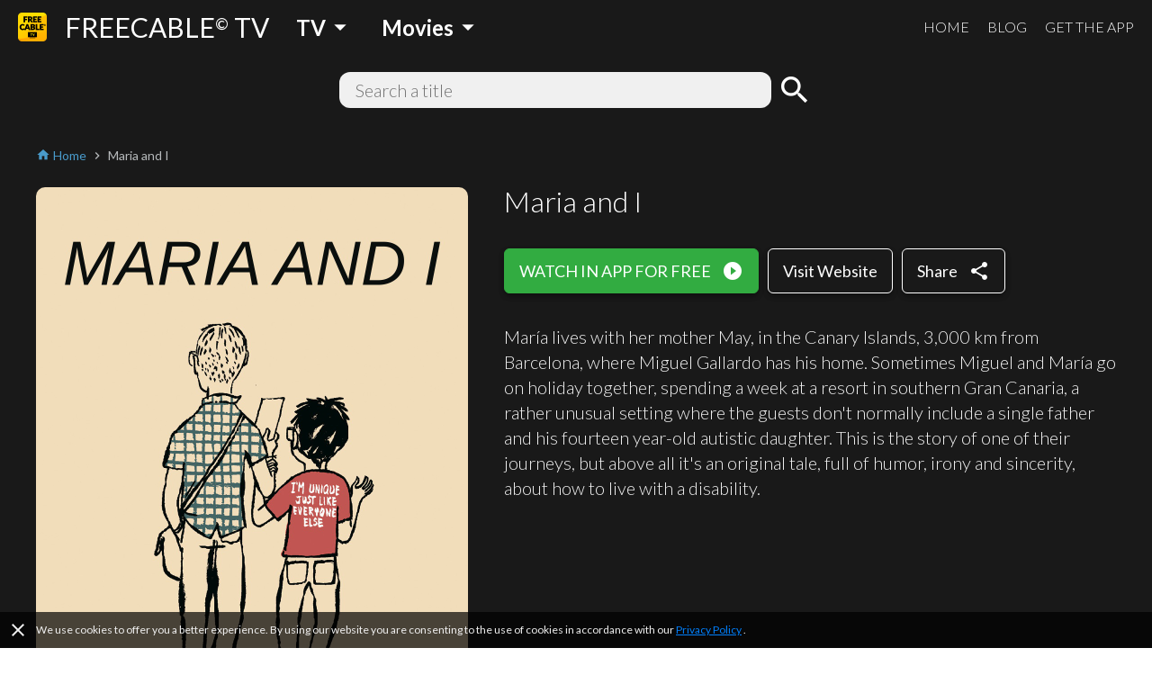

--- FILE ---
content_type: text/html; charset=utf-8
request_url: https://www.freetv-app.com/channels/maria-and-i-webChannel-0204db44b04f62531d5f3b68ba451572
body_size: 36608
content:
<!DOCTYPE html><html lang="en-US"><head><script>
                if (typeof window !== 'undefined') {
                  if (window?.location?.hostname === 'mixerboxnews.com' || window?.location?.hostname === 'www.mixerboxnews.com') {
                    window?.open('https://www.mixerbox.com/newsdash', '_self');
                  }
                }
          </script><meta name="google-site-verification" content="ss5FBuD2Fgl4U5_Gt5gwQQpzGpNPtOHuFmcg2pRb7Ic"/><meta property="fb:app_id" content="1829916727144528"/><link href="/static/css/custom.css" rel="stylesheet"/><style>
      html {
        height: 100%;
      }
      body {
        font-family: Lato, sans-serif;
        height: 100%;
        line-height: 1.4;
      }
      *, *::before, *::after {
        box-sizing: border-box;
      }
      .material-icons {
        width: 1em;
        overflow: hidden;
      }
    </style><link href="https://fonts.googleapis.com/css?family=Lato:300,400,700" rel="stylesheet"/><link href="https://fonts.googleapis.com/icon?family=Material+Icons" rel="stylesheet"/><link rel="apple-touch-icon" sizes="57x57" href="/static/us/apple-icon-57x57.png"/><link rel="apple-touch-icon" sizes="60x60" href="/static/us/apple-icon-60x60.png"/><link rel="apple-touch-icon" sizes="72x72" href="/static/us/apple-icon-72x72.png"/><link rel="apple-touch-icon" sizes="76x76" href="/static/us/apple-icon-76x76.png"/><link rel="apple-touch-icon" sizes="114x114" href="/static/us/apple-icon-114x114.png"/><link rel="apple-touch-icon" sizes="120x120" href="/static/us/apple-icon-120x120.png"/><link rel="apple-touch-icon" sizes="144x144" href="/static/us/apple-icon-144x144.png"/><link rel="apple-touch-icon" sizes="152x152" href="/static/us/apple-icon-152x152.png"/><link rel="apple-touch-icon" sizes="180x180" href="/static/us/apple-icon-180x180.png"/><link rel="icon" type="image/png" sizes="192x192" href="/static/us/android-icon-192x192.png"/><link rel="icon" type="image/png" sizes="32x32" href="/static/us/favicon-32x32.png"/><link rel="icon" type="image/png" sizes="96x96" href="/static/us/favicon-96x96.png"/><link rel="icon" type="image/png" sizes="16x16" href="/static/us/favicon-16x16.png"/><link rel="manifest" href="/static/us/manifest.json"/><meta name="msapplication-TileColor" content="#ffffff"/><meta name="msapplication-TileImage" content="/static/us/ms-icon-144x144.png"/><meta name="theme-color" content="#ffffff"/><script async="" src="https://www.googletagmanager.com/gtag/js?id=UA-140403959-1"></script><script>
            window.dataLayer = window.dataLayer || [];
            function gtag(){ dataLayer.push(arguments); }
            gtag('js', new Date());
            gtag('config', 'UA-140403959-1');
          </script><script>
            (function(e,t){var n=e.amplitude||{_q:[],_iq:{}};var r=t.createElement("script")
            ;r.type="text/javascript"
            ;r.integrity="sha384-d/yhnowERvm+7eCU79T/bYjOiMmq4F11ElWYLmt0ktvYEVgqLDazh4+gW9CKMpYW"
            ;r.crossOrigin="anonymous";r.async=true
            ;r.src="https://cdn.amplitude.com/libs/amplitude-5.2.2-min.gz.js"
            ;r.onload=function(){if(!e.amplitude.runQueuedFunctions){
            console.log("[Amplitude] Error: could not load SDK")}}
            ;var i=t.getElementsByTagName("script")[0];i.parentNode.insertBefore(r,i)
            ;function s(e,t){e.prototype[t]=function(){
            this._q.push([t].concat(Array.prototype.slice.call(arguments,0)));return this}}
            var o=function(){this._q=[];return this}
            ;var a=["add","append","clearAll","prepend","set","setOnce","unset"]
            ;for(var u=0;u<a.length;u++){s(o,a[u])}n.Identify=o;var c=function(){this._q=[]
            ;return this}
            ;var l=["setProductId","setQuantity","setPrice","setRevenueType","setEventProperties"]
            ;for(var p=0;p<l.length;p++){s(c,l[p])}n.Revenue=c
            ;var d=["init","logEvent","logRevenue","setUserId","setUserProperties","setOptOut","setVersionName","setDomain","setDeviceId","setGlobalUserProperties","identify","clearUserProperties","setGroup","logRevenueV2","regenerateDeviceId","groupIdentify","onInit","logEventWithTimestamp","logEventWithGroups","setSessionId","resetSessionId"]
            ;function v(e){function t(t){e[t]=function(){
            e._q.push([t].concat(Array.prototype.slice.call(arguments,0)))}}
            for(var n=0;n<d.length;n++){t(d[n])}}v(n);n.getInstance=function(e){
            e=(!e||e.length===0?"$default_instance":e).toLowerCase()
            ;if(!n._iq.hasOwnProperty(e)){n._iq[e]={_q:[]};v(n._iq[e])}return n._iq[e]}
            ;e.amplitude=n})(window,document);
          
            amplitude.getInstance().init("bd3db7b592a26a322fc8f529a1b759f2");
          </script><meta name="viewport" content="width=device-width"/><meta charSet="utf-8"/><title>Watch Maria and I full episodes/movie online free - FREECABLE TV</title><meta name="description" content="Watch Maria and I full episodes/movie online free on FREECABLE TV! Watch 2000+ free movies, tv shows, breaking news online. Download the free TV app now!"/><meta property="og:title" content="Watch Maria and I full episodes/movie online free - FREECABLE TV"/><meta property="og:description" content="Watch Maria and I full episodes/movie online free on FREECABLE TV! Watch 2000+ free movies, tv shows, breaking news online. Download the free TV app now!"/><meta property="og:type" content="website"/><meta property="og:image" content="https://metadata-static.plex.tv/2/gracenote/24721a8885cc6cd02ad560a7674571da.jpg"/><meta property="og:url" content="https://www.freetv-app.com/channels/maria-and-i-webChannel-0204db44b04f62531d5f3b68ba451572"/><meta name="twitter:card" content="summary"/><meta name="twitter:title" content="Watch Maria and I full episodes/movie online free - FREECABLE TV"/><meta name="twitter:description" content="Watch Maria and I full episodes/movie online free on FREECABLE TV! Watch 2000+ free movies, tv shows, breaking news online. Download the free TV app now!"/><meta name="twitter:image" content="https://metadata-static.plex.tv/2/gracenote/24721a8885cc6cd02ad560a7674571da.jpg"/><link rel="canonical" href="https://www.freetv-app.com/channels/maria-and-i-webChannel-0204db44b04f62531d5f3b68ba451572"/><script type="application/ld+json">{"@context":"https://schema.org","@type":"BreadcrumbList","itemListElement":[{"@type":"ListItem","position":1,"item":{"@id":"https://www.freetv-app.com","name":"FREE TV"}},{"@type":"ListItem","position":2,"item":{"@id":"https://www.freetv-app.com/channels/maria-and-i-webChannel-0204db44b04f62531d5f3b68ba451572","name":"Maria and I"}}]}</script><meta name="next-head-count" content="15"/><link rel="preload" href="/_next/static/097ba4e7aaada6b4cbf280ede9dedcdf/pages/channel.js" as="script"/><link rel="preload" href="/_next/static/097ba4e7aaada6b4cbf280ede9dedcdf/pages/_app.js" as="script"/><link rel="preload" href="/_next/static/runtime/webpack-91b117697e716c22a78b.js" as="script"/><link rel="preload" href="/_next/static/chunks/framework.308e38c37968bd8b614c.js" as="script"/><link rel="preload" href="/_next/static/chunks/29107295.47fc73e45b90623343a4.js" as="script"/><link rel="preload" href="/_next/static/chunks/b637e9a5.d5988da219b59f95fd68.js" as="script"/><link rel="preload" href="/_next/static/chunks/commons.7c447f918a77ac9a2950.js" as="script"/><link rel="preload" href="/_next/static/chunks/906461e64d93e45311a3d3ce25312e59991e8b88.aa1bc5e59c43fc04fcde.js" as="script"/><link rel="preload" href="/_next/static/chunks/472d560a3475056e917e7927ad4e9d728e372d48.af78fb4c043fb818b824.js" as="script"/><link rel="preload" href="/_next/static/chunks/80f24e606e17191643178bc0ce89c6dea4a82e9c.5a872657b51aed5d8b3e.js" as="script"/><link rel="preload" href="/_next/static/chunks/5b823e3f7e87b5af37ec74f3e03489f7fef21502.1bd020970f3223b96c2c.js" as="script"/><link rel="preload" href="/_next/static/chunks/d704cc89ba11f21eef6e3d7493863da2514a5323.b413f51708245a610440.js" as="script"/><link rel="preload" href="/_next/static/chunks/e90c1b8eacb9a67dc33bee720dcd5d56a335ed83.c2851f6273ebb3dbada9.js" as="script"/><link rel="preload" href="/_next/static/chunks/64f1104f759048ec360dd838d134fc3b5a27967d.7251d822ae9032b71d8e.js" as="script"/><link rel="preload" href="/_next/static/runtime/main-8e7aca43f69ab3060677.js" as="script"/><link rel="preload" href="/_next/static/chunks/a4c92b5b.65303f83d63d1642edfa.js" as="script"/><link rel="preload" href="/_next/static/chunks/3610fc6268602769d2a77c0f0b99d1cf9f524d20.8833cb4d891f50610b56.js" as="script"/><link rel="preload" href="/_next/static/chunks/7985857348a4a3d929c640dcd7293c601dba7e4d.0f5c4855c2f3402cd4e9.js" as="script"/><link rel="preload" href="/_next/static/chunks/b420833ff8033bc7297f336c42b897cd2a786eb9.27463d536256c77589d4.js" as="script"/><style data-styled="gsgkvR bcjhyS jLuMKf cgUpmW fvyaeG kAvDEf gXNPNn guTCKS hbDulh lnVfuh cNifRi fgXvrs LGNEj kKrnxq cwtxvk jGRCNQ frkHcW YGaRl clAFYN iAwNxU eDCqXx jVxcav gMjdCz OrNcG cOZWdi hzzQaD jdKhMP ILjpn ghBPoN kUbjaj eqzYpi epFIpb bXoFKO kVOGFA iBdKBz fcVkoV jRtuEQ bbOHeV bvUhut tmOwi gcitsx dpCtDe GkuHO boosPF gtYmAQ eyXPSg kHtoMN bgUwlD jWJEHM ilVVpA dzpjxX" data-styled-version="4.4.1">
/* sc-component-id: Dropdown__Title-zhfinv-1 */
.kAvDEf{-webkit-user-select:none;-moz-user-select:none;-ms-user-select:none;user-select:none;cursor:pointer;}
/* sc-component-id: DropdownGenre__Wrapper-sc-1l1t2y9-0 */
.cgUpmW{display:-webkit-box;display:-webkit-flex;display:-ms-flexbox;display:flex;-webkit-align-items:center;-webkit-box-align:center;-ms-flex-align:center;align-items:center;} @media (min-width:900px){.cgUpmW > * + *{margin-left:10px;}}
/* sc-component-id: DropdownGenre__Title-sc-1l1t2y9-1 */
.gXNPNn{-webkit-align-items:center;-webkit-box-align:center;-ms-flex-align:center;align-items:center;font-size:24px;padding:0 10px;font-weight:700;display:-webkit-box;display:-webkit-flex;display:-ms-flexbox;display:flex;color:#ffffff;} .gXNPNn > i{font-size:32px;} @media (max-width:899px){.gXNPNn{font-weight:400;font-size:18px;padding:0 4px;}.gXNPNn > i{font-size:24px;}}
/* sc-component-id: Header__Wrapper-sc-6ecxuu-2 */
.bcjhyS{padding-left:20px;padding-right:20px;display:-webkit-box;display:-webkit-flex;display:-ms-flexbox;display:flex;-webkit-box-pack:justify;-webkit-justify-content:space-between;-ms-flex-pack:justify;justify-content:space-between;-webkit-align-items:center;-webkit-box-align:center;-ms-flex-align:center;align-items:center;height:60px;background-color:rgb(25,25,25);} @media (max-width:669px){.bcjhyS{padding-left:10px;padding-right:10px;}}
/* sc-component-id: Header__Left-sc-6ecxuu-3 */
.jLuMKf{display:-webkit-box;display:-webkit-flex;display:-ms-flexbox;display:flex;-webkit-align-items:center;-webkit-box-align:center;-ms-flex-align:center;align-items:center;} .jLuMKf > a{display:-webkit-box;display:-webkit-flex;display:-ms-flexbox;display:flex;-webkit-align-items:center;-webkit-box-align:center;-ms-flex-align:center;align-items:center;color:#ffffff;-webkit-text-decoration:none;text-decoration:none;font-size:30px;} @media (max-width:899px){.jLuMKf > a{font-size:24px;}} .jLuMKf > a > img{max-height:32px;margin-right:20px;} @media (max-width:669px){.jLuMKf > a{font-size:24px;}.jLuMKf > a > img{max-height:28px;margin-right:10px;}} .jLuMKf > .dropdown-genre-container{margin-left:20px;} @media (max-width:669px){.jLuMKf > .dropdown-genre-container{display:none;}}
/* sc-component-id: Header__Right-sc-6ecxuu-4 */
.guTCKS{display:-webkit-box;display:-webkit-flex;display:-ms-flexbox;display:flex;} .guTCKS > a{font-weight:300;-webkit-text-decoration:none;text-decoration:none;color:#ffffff;font-size:16px;} .guTCKS > a + a{margin-left:20px;} @media (max-width:669px){.guTCKS{display:none;}}
/* sc-component-id: Header__MobileNav-sc-6ecxuu-5 */
.hbDulh{display:-webkit-box;display:-webkit-flex;display:-ms-flexbox;display:flex;} @media (min-width:670px){.hbDulh{display:none;}}
/* sc-component-id: Header__MobileNavItems-sc-6ecxuu-6 */
.lnVfuh{display:-webkit-box;display:-webkit-flex;display:-ms-flexbox;display:flex;margin-left:-10px;-webkit-align-items:center;-webkit-box-align:center;-ms-flex-align:center;align-items:center;position:relative;right:-10px;} .lnVfuh > * + *{margin-left:6px;}
/* sc-component-id: Header__MobileNavItem-sc-6ecxuu-7 */
.cNifRi{color:#ffffff;width:40px;text-align:center;}
/* sc-component-id: InputText-sc-1clfjqx-0 */
.jGRCNQ{margin-top:0;margin-bottom:0px;color:rgb(25,25,25);width:100%;border:none;padding:4px 16px;border:2px solid rgba(0,0,0,0);border-radius:12px;background-color:#f0f0f0;font-weight:300;font-size:20px;line-height:1.4;}
/* sc-component-id: FormSearchChannel__Wrapper-kr8fa3-0 */
.cwtxvk{display:-webkit-box;display:-webkit-flex;display:-ms-flexbox;display:flex;-webkit-box-pack:center;-webkit-justify-content:center;-ms-flex-pack:center;justify-content:center;-webkit-align-items:center;-webkit-box-align:center;-ms-flex-align:center;align-items:center;} .cwtxvk > div:nth-child(1){-webkit-flex:1;-ms-flex:1;flex:1;max-width:480px;position:relative;} .cwtxvk > div:nth-child(2){margin-left:6px;} .cwtxvk > div:nth-child(2) > button{display:block;height:40px;width:40px;padding:0;margin:0;line-height:40px;font-size:40px;text-align:center;background-color:rgba(0,0,0,0);border:none;color:#ffffff;cursor:pointer;} .cwtxvk > div:nth-child(2) > button > i{display:block;font-size:40px;line-height:40px;}
/* sc-component-id: GenreTable__Wrapper-sc-11zpa47-0 */
.tmOwi{padding-left:20px;padding-right:20px;padding-top:30px;padding-bottom:30px;background-color:#393939;color:#ffffff;} @media (max-width:669px){.tmOwi{padding-left:10px;padding-right:10px;}} .tmOwi > * + *{margin-top:30px;}
/* sc-component-id: GenreTable__CategoryGroup-sc-11zpa47-1 */
.gcitsx{display:-webkit-box;display:-webkit-flex;display:-ms-flexbox;display:flex;}
/* sc-component-id: GenreTable__CategoryBlock-sc-11zpa47-2 */
.dpCtDe{-webkit-flex:2;-ms-flex:2;flex:2;} .dpCtDe > h3{margin-top:0;margin-bottom:6px;} .dpCtDe > h3 a{color:#b7babc;-webkit-text-decoration:none;text-decoration:none;font-weight:700;font-size:13px;}.GkuHO{-webkit-flex:1;-ms-flex:1;flex:1;} .GkuHO > h3{margin-top:0;margin-bottom:6px;} .GkuHO > h3 a{color:#b7babc;-webkit-text-decoration:none;text-decoration:none;font-weight:700;font-size:13px;}
/* sc-component-id: GenreTable__SubCategoryBlock-sc-11zpa47-3 */
.boosPF{display:-webkit-box;display:-webkit-flex;display:-ms-flexbox;display:flex;-webkit-flex-wrap:wrap;-ms-flex-wrap:wrap;flex-wrap:wrap;} .boosPF > div{padding-right:10px;} .boosPF > div > a{color:#f0f0f0;-webkit-text-decoration:none;text-decoration:none;font-weight:400;font-size:12px;line-height:1.4;} .boosPF > div{width:50%;}.gtYmAQ > div{padding-right:10px;} .gtYmAQ > div > a{color:#f0f0f0;-webkit-text-decoration:none;text-decoration:none;font-weight:400;font-size:12px;line-height:1.4;}
/* sc-component-id: Footer__Links-sc-1gz4any-1 */
.bgUwlD{padding-left:20px;padding-right:20px;padding-top:25px;padding-bottom:45px;display:-webkit-box;display:-webkit-flex;display:-ms-flexbox;display:flex;-webkit-box-pack:justify;-webkit-justify-content:space-between;-ms-flex-pack:justify;justify-content:space-between;-webkit-align-items:center;-webkit-box-align:center;-ms-flex-align:center;align-items:center;background-color:#ffffff;} @media (max-width:669px){.bgUwlD{padding-left:10px;padding-right:10px;}} @media (max-width:669px){.bgUwlD{-webkit-flex-direction:column;-ms-flex-direction:column;flex-direction:column;}.bgUwlD > div + div{margin-top:10px;}}
/* sc-component-id: Footer__Left-sc-1gz4any-2 */
.jWJEHM{font-weight:300;} @media (min-width:400px){.jWJEHM{display:-webkit-box;display:-webkit-flex;display:-ms-flexbox;display:flex;}.jWJEHM > div + div{margin-left:10px;}} @media (max-width:399px){.jWJEHM{display:-webkit-box;display:-webkit-flex;display:-ms-flexbox;display:flex;-webkit-flex-direction:column;-ms-flex-direction:column;flex-direction:column;-webkit-align-items:center;-webkit-box-align:center;-ms-flex-align:center;align-items:center;}} .jWJEHM > div{padding-top:4px;padding-bottom:4px;} .jWJEHM > div > a{display:-webkit-box;display:-webkit-flex;display:-ms-flexbox;display:flex;-webkit-align-items:center;-webkit-box-align:center;-ms-flex-align:center;align-items:center;-webkit-text-decoration:none;text-decoration:none;color:rgb(25,25,25);font-size:13px;} .jWJEHM > div > a > i{margin-left:4px;font-size:1.2em;color:#393939;}
/* sc-component-id: Footer__Right-sc-1gz4any-3 */
.ilVVpA{display:-webkit-box;display:-webkit-flex;display:-ms-flexbox;display:flex;} @media (min-width:670px){.ilVVpA{margin-left:20px;}} .ilVVpA > a{-webkit-text-decoration:none;text-decoration:none;cursor:pointer;} .ilVVpA > a > img{display:block;max-width:40px;} .ilVVpA > * + *{margin-left:12px;}
/* sc-component-id: Footer__TmdbAttribution-sc-1gz4any-4 */
.kHtoMN{padding-left:20px;padding-right:20px;display:-webkit-box;display:-webkit-flex;display:-ms-flexbox;display:flex;padding-top:16px;padding-bottom:16px;-webkit-box-pack:justify;-webkit-justify-content:space-between;-ms-flex-pack:justify;justify-content:space-between;-webkit-align-items:center;-webkit-box-align:center;-ms-flex-align:center;align-items:center;background-color:#111111;} @media (max-width:669px){.kHtoMN{padding-left:10px;padding-right:10px;}} .kHtoMN > div:nth-child(1){color:#01b4e4;font-size:14px;margin-right:10px;} .kHtoMN > div:nth-child(2) img{display:block;width:140px;}
/* sc-component-id: Footer__Note-sc-1gz4any-5 */
.eyXPSg{padding:10px 20px;font-size:14px;font-weight:300;border-top:1px solid #5a5a5a;background-color:#393939;color:#b7babc;} @media (max-width:669px){.eyXPSg{padding:10px 10px;}} .eyXPSg > a{color:#499bcb;}
/* sc-component-id: MobileCategory__Outer-h3orxl-0 */
@media (min-width:670px){.dzpjxX{display:none;}}
/* sc-component-id: Button__StyledButton-sc-8vp018-0 */
.cOZWdi{display:block;border:1px solid rgb(50,172,65);border-radius:6px;color:#ffffff;background-color:rgb(50,172,65);width:auto;-webkit-text-decoration:none;text-decoration:none;cursor:pointer;opacity:1;line-height:24px;padding:12px 16px;box-shadow:0 3px 6px rgba(0,0,0,0.16),0 3px 6px rgba(0,0,0,0.23);} @media (max-width:399px){.cOZWdi{padding:8px 12px;}} .cOZWdi > div{font-size:18px;display:-webkit-box;display:-webkit-flex;display:-ms-flexbox;display:flex;-webkit-box-pack:center;-webkit-justify-content:center;-ms-flex-pack:center;justify-content:center;-webkit-align-items:center;-webkit-box-align:center;-ms-flex-align:center;align-items:center;} .cOZWdi > div > span:last-child{margin-left:12px;} .cOZWdi > div > span:last-child > i{display:block;font-size:24px;} .cOZWdi > div > span:last-child > svg{display:block;width:16px;height:16px;} .cOZWdi > div > span:last-child > img{display:block;max-width:20px;max-height:20px;} @media (max-width:399px){.cOZWdi > div{line-height:20px;font-size:16px;}.cOZWdi > div > span:last-child > i{font-size:20px;}}.hzzQaD{display:block;border:1px solid #ffffff;border-radius:6px;color:#ffffff;background-color:rgba(0,0,0,0);width:100%;-webkit-text-decoration:none;text-decoration:none;cursor:pointer;opacity:1;line-height:24px;padding:12px 16px;box-shadow:0 3px 6px rgba(0,0,0,0.16),0 3px 6px rgba(0,0,0,0.23);} @media (max-width:399px){.hzzQaD{padding:8px 12px;}} .hzzQaD > div{font-size:18px;display:-webkit-box;display:-webkit-flex;display:-ms-flexbox;display:flex;-webkit-box-pack:center;-webkit-justify-content:center;-ms-flex-pack:center;justify-content:center;-webkit-align-items:center;-webkit-box-align:center;-ms-flex-align:center;align-items:center;} .hzzQaD > div > span:last-child{margin-left:12px;} .hzzQaD > div > span:last-child > i{display:block;font-size:24px;} .hzzQaD > div > span:last-child > svg{display:block;width:16px;height:16px;} .hzzQaD > div > span:last-child > img{display:block;max-width:20px;max-height:20px;} @media (max-width:399px){.hzzQaD > div{line-height:20px;font-size:16px;}.hzzQaD > div > span:last-child > i{font-size:20px;}}.jdKhMP{display:block;border:1px solid rgb(50,172,65);border-radius:6px;color:#ffffff;background-color:rgb(50,172,65);width:auto;-webkit-text-decoration:none;text-decoration:none;cursor:pointer;opacity:1;line-height:16px;padding:6px 12px;box-shadow:0 3px 6px rgba(0,0,0,0.16),0 3px 6px rgba(0,0,0,0.23);} @media (max-width:399px){.jdKhMP{padding:4px 8px;}} .jdKhMP > div{font-size:14px;display:-webkit-box;display:-webkit-flex;display:-ms-flexbox;display:flex;-webkit-box-pack:center;-webkit-justify-content:center;-ms-flex-pack:center;justify-content:center;-webkit-align-items:center;-webkit-box-align:center;-ms-flex-align:center;align-items:center;} .jdKhMP > div > span:last-child{margin-left:6px;} .jdKhMP > div > span:last-child > i{display:block;font-size:24px;} .jdKhMP > div > span:last-child > svg{display:block;width:16px;height:16px;} .jdKhMP > div > span:last-child > img{display:block;max-width:20px;max-height:20px;} @media (max-width:399px){.jdKhMP > div{line-height:16px;font-size:12px;}.jdKhMP > div > span:last-child > i{font-size:20px;}}
/* sc-component-id: Button__StyledButton-sc-8vp018-0-a */
.ILjpn{display:block;border:1px solid #ffffff;border-radius:6px;color:#ffffff;background-color:rgba(0,0,0,0);width:auto;-webkit-text-decoration:none;text-decoration:none;cursor:pointer;opacity:1;line-height:24px;padding:12px 16px;box-shadow:0 3px 6px rgba(0,0,0,0.16),0 3px 6px rgba(0,0,0,0.23);} @media (max-width:399px){.ILjpn{padding:8px 12px;}} .ILjpn > div{font-size:18px;display:-webkit-box;display:-webkit-flex;display:-ms-flexbox;display:flex;-webkit-box-pack:center;-webkit-justify-content:center;-ms-flex-pack:center;justify-content:center;-webkit-align-items:center;-webkit-box-align:center;-ms-flex-align:center;align-items:center;} @media (max-width:399px){.ILjpn > div{line-height:20px;font-size:16px;}}
/* sc-component-id: Layout__Wrapper-sc-1tcbo27-0 */
.gsgkvR{background-color:#ffffff;min-height:100vh;display:-webkit-box;display:-webkit-flex;display:-ms-flexbox;display:flex;-webkit-flex-direction:column;-ms-flex-direction:column;flex-direction:column;-webkit-align-items:stretch;-webkit-box-align:stretch;-ms-flex-align:stretch;align-items:stretch;}
/* sc-component-id: Layout__Content-sc-1tcbo27-1 */
.fgXvrs{background-color:rgb(25,25,25);position:relative;-webkit-flex:1;-ms-flex:1;flex:1;}
/* sc-component-id: Loader-sc-1vyrtow-0 */
.kVOGFA{margin:60px auto;width:40px;height:40px;position:relative;}
/* sc-component-id: Loader__Spinner-sc-1vyrtow-1 */
.iBdKBz{display:inline-block;position:relative;width:3rem;height:3rem;} .iBdKBz div{box-sizing:border-box;display:block;position:absolute;width:100%;height:100%;border-radius:50%;border:5px solid;border-color:#499bcb #499bcb transparent transparent;-webkit-animation:iECmZH 1.2s cubic-bezier(.57,.05,.58,.94) infinite;animation:iECmZH 1.2s cubic-bezier(.57,.05,.58,.94) infinite;} .iBdKBz > div:nth-child(1){-webkit-animation-delay:-0.25s;animation-delay:-0.25s;} .iBdKBz > div:nth-child(2){-webkit-animation-delay:-0.17s;animation-delay:-0.17s;} .iBdKBz > div:nth-child(3){-webkit-animation-delay:-0.1s;animation-delay:-0.1s;}
/* sc-component-id: Breadcrumb__Wrapper-sc-6g6kvq-0 */
.YGaRl{display:-webkit-box;display:-webkit-flex;display:-ms-flexbox;display:flex;-webkit-flex-wrap:wrap;-ms-flex-wrap:wrap;flex-wrap:wrap;margin-bottom:20px;-webkit-align-items:center;-webkit-box-align:center;-ms-flex-align:center;align-items:center;} .YGaRl > div{display:-webkit-box;display:-webkit-flex;display:-ms-flexbox;display:flex;-webkit-align-items:center;-webkit-box-align:center;-ms-flex-align:center;align-items:center;}
/* sc-component-id: Breadcrumb__Separator-sc-6g6kvq-1 */
.eDCqXx{margin:0 4px 0 0;} .eDCqXx .material-icons{font-size:16px;vertical-align:middle;color:#b7babc;}
/* sc-component-id: Breadcrumb__Segment-sc-6g6kvq-2 */
.clAFYN{margin:0 4px 0 0;font-size:14px;color:#499bcb;} .clAFYN > span{color:rgb(25,25,25);} .clAFYN > a{color:#499bcb;-webkit-text-decoration:none;text-decoration:none;} .clAFYN > a > *,.clAFYN > span > *{vertical-align:middle;} .clAFYN .material-icons{font-size:16px;}.iAwNxU{margin:0 4px 0 0;font-size:14px;color:#499bcb;} .iAwNxU > span{color:#b7babc;} .iAwNxU > a{color:#499bcb;-webkit-text-decoration:none;text-decoration:none;} .iAwNxU > a > *,.iAwNxU > span > *{vertical-align:middle;} .iAwNxU .material-icons{font-size:16px;}
/* sc-component-id: ChannelComments__Wrapper-e7ac7j-0 */
.jRtuEQ{color:#ffffff;}
/* sc-component-id: ListEpisode__Wrapper-sc-1mvv3ig-0 */
.eqzYpi .swiper-button-prev{background-image:none;width:44px;left:0;} .eqzYpi .swiper-button-prev > i{display:block;font-size:44px;color:#ffffff;text-shadow:0 0 4px #5a5a5a;} .eqzYpi .swiper-button-prev.swiper-button-disabled{opacity:0;} .eqzYpi .swiper-button-next{background-image:none;width:44px;right:0;} .eqzYpi .swiper-button-next > i{display:block;font-size:44px;color:#ffffff;text-shadow:0 0 4px #5a5a5a;} .eqzYpi .swiper-button-next.swiper-button-disabled{opacity:0;} .eqzYpi .swiper-container:not(.swiper-container-initialized) .swiper-wrapper,.eqzYpi .swiper-container:not(.swiper-container-initialized) .swiper-button-prev,.eqzYpi .swiper-container:not(.swiper-container-initialized) .swiper-button-next{opacity:0;height:0;} .eqzYpi .swiper-container.swiper-container-initialized .loader{display:none;} @media (max-width:480px){.eqzYpi .swiper-button-prev,.eqzYpi .swiper-button-next{display:none;}}
/* sc-component-id: ListEpisode__ListEpisodeItem-sc-1mvv3ig-1 */
.epFIpb{cursor:pointer;} .epFIpb > div:nth-child(1){width:100%;padding-top:56.25%;background-size:cover;background-position:center;border-radius:10px;} .epFIpb > div:nth-child(2){margin-top:16px;display:-webkit-box;display:-webkit-flex;display:-ms-flexbox;display:flex;-webkit-align-items:flex-start;-webkit-box-align:flex-start;-ms-flex-align:flex-start;align-items:flex-start;} .epFIpb > div:nth-child(2) > div:nth-child(1){-webkit-flex:0;-ms-flex:0;flex:0;margin-right:8px;} .epFIpb > div:nth-child(2) > div:nth-child(1) > span{display:block;font-size:24px;} .epFIpb > div:nth-child(2) > div:nth-child(2){-webkit-flex:1;-ms-flex:1;flex:1;} .epFIpb > div:nth-child(2) > div:nth-child(2) > h3{margin:0;font-weight:300;font-size:16px;} .no-touchevents .epFIpb:hover > div:nth-child(2) > div:nth-child(2) > h4{-webkit-text-decoration:underline;text-decoration:underline;} @media (max-width:399px){.epFIpb > div:nth-child(2) > div:nth-child(2) > h3{font-size:14px;}}
/* sc-component-id: ListEpisode__ListEpisodeItemDummy-sc-1mvv3ig-2 */
.bXoFKO > div:nth-child(1){width:100%;padding-top:56.25%;background-color:#5a5a5a;border-radius:10px;position:relative;} .bXoFKO > div:nth-child(1) > div{position:absolute;width:100%;height:100%;left:0;right:0;top:0;bottom:0;display:-webkit-box;display:-webkit-flex;display:-ms-flexbox;display:flex;-webkit-flex-direction:column;-ms-flex-direction:column;flex-direction:column;-webkit-box-pack:center;-webkit-justify-content:center;-ms-flex-pack:center;justify-content:center;-webkit-align-items:center;-webkit-box-align:center;-ms-flex-align:center;align-items:center;} .bXoFKO > div:nth-child(1) > div > h3{margin:0 0 16px;font-weight:300;font-size:20px;} @media (max-width:669px){.bXoFKO > div:nth-child(1) > div > h3{font-size:16px;}}
/* sc-component-id: ChannelInfo__Wrapper-sc-1d3kr34-0 */
.frkHcW{color:#ffffff;padding:0 20px 40px;} @media (max-width:669px){.frkHcW{padding:0 10px 40px;}}
/* sc-component-id: ChannelInfo__IntroActions-sc-1d3kr34-6 */
@media (min-width:670px){.OrNcG{display:-webkit-box;display:-webkit-flex;display:-ms-flexbox;display:flex;-webkit-align-items:flex-start;-webkit-box-align:flex-start;-ms-flex-align:flex-start;align-items:flex-start;-webkit-flex-wrap:wrap;-ms-flex-wrap:wrap;flex-wrap:wrap;}.OrNcG > *:not(:last-child){margin-right:10px;margin-bottom:10px;}} @media (max-width:669px){.OrNcG{display:-webkit-box;display:-webkit-flex;display:-ms-flexbox;display:flex;-webkit-align-items:flex-start;-webkit-box-align:flex-start;-ms-flex-align:flex-start;align-items:flex-start;-webkit-flex-wrap:wrap;-ms-flex-wrap:wrap;flex-wrap:wrap;}.OrNcG > *:not(:last-child){margin-right:10px;margin-bottom:10px;}}
/* sc-component-id: ChannelInfo__Channel-sc-1d3kr34-7 */
.gMjdCz{display:-webkit-box;display:-webkit-flex;display:-ms-flexbox;display:flex;-webkit-align-items:flex-start;-webkit-box-align:flex-start;-ms-flex-align:flex-start;align-items:flex-start;} .gMjdCz > div:nth-child(1){padding:6px 0;max-width:40%;} .gMjdCz > div:nth-child(1) > div:nth-child(1){position:relative;} .gMjdCz > div:nth-child(1) > div:nth-child(1) > img{max-width:100%;display:block;border-radius:10px;margin:0 auto;} .gMjdCz > div:nth-child(1) > div:nth-child(1) > div{position:absolute;max-width:80%;bottom:8px;right:8px;background-color:rgba(0,0,0,0.7);color:rgba(255,255,255,0.9);font-size:12px;padding:0 8px;line-height:20px;border-radius:4px;} .gMjdCz > div:nth-child(2){margin-left:40px;-webkit-flex:1;-ms-flex:1;flex:1;} .gMjdCz > div:nth-child(2) > h1{margin-top:0;margin-bottom:10px;font-weight:300;font-size:32px;} @media (max-width:399px){.gMjdCz > div:nth-child(2) > h1{font-size:24px;}} .gMjdCz > div:nth-child(2) > div:nth-child(2){margin-top:0;margin-bottom:30px;font-weight:300;font-size:24px;color:#b7babc;} @media (max-width:399px){.gMjdCz > div:nth-child(2) > div:nth-child(2){font-size:18px;}} @media (max-width:669px){.gMjdCz{-webkit-flex-direction:column;-ms-flex-direction:column;flex-direction:column;}.gMjdCz > div:nth-child(1){padding:6px 0;margin-bottom:24px;max-width:100%;}.gMjdCz > div:nth-child(2){margin-left:0;}} @media (min-width:670px) and (max-width:899px){.gMjdCz > div:nth-child(2){margin-left:20px;}}
/* sc-component-id: ChannelInfo__IntroDescription-sc-1d3kr34-8 */
.ghBPoN{margin-top:24px;font-weight:300;font-size:20px;color:#f0f0f0;} @media (max-width:399px){.ghBPoN{font-size:14px;}} .ghBPoN > p{margin:0;} .ghBPoN > p + p{margin-top:20px;} .ghBPoN > div > p{margin:0;} .ghBPoN > div > p + p{margin-top:20px;} .ghBPoN a{color:#499bcb;-webkit-text-decoration:underline;text-decoration:underline;}
/* sc-component-id: ChannelInfo__EpisodeBlock-sc-1d3kr34-9 */
.kUbjaj{border-top:1px solid #5a5a5a;margin-top:36px;} .kUbjaj > h2{font-size:24px;font-weight:700;margin-top:30px;margin-bottom:30px;} @media (max-width:399px){.kUbjaj > h2{font-size:18px;}}
/* sc-component-id: ChannelInfo__BlockComments-sc-1d3kr34-16 */
.fcVkoV{border-top:1px solid #5a5a5a;margin-top:28px;} .fcVkoV > h2{font-size:24px;font-weight:700;margin-top:30px;margin-bottom:30px;} @media (max-width:399px){.fcVkoV > h2{font-size:18px;}}
/* sc-component-id: TrendingChannels__Wrapper-sc-1e1vnoe-0 */
.bbOHeV{color:#ffffff;padding:0 20px;} @media (max-width:669px){.bbOHeV{padding:0 10px;}} .bbOHeV > span{font-size:18px;font-weight:300;line-height:30px;color:#b7babc;} @media (max-width:399px){.bbOHeV > span{font-size:14px;line-height:20px;}} .bbOHeV > a{font-weight:300;font-size:18px;line-height:30px;color:#b7babc;} @media (max-width:399px){.bbOHeV > a{font-size:14px;line-height:20px;}}
/* sc-component-id: ChannelPage__Wrapper-sc-1vi8nyw-0 */
.LGNEj{color:#ffffff;padding-top:20px;padding-bottom:20px;padding-left:20px;padding-right:20px;} @media (max-width:669px){.LGNEj{padding-left:10px;padding-right:10px;}}
/* sc-component-id: ChannelPage__FormContainer-sc-1vi8nyw-1 */
.kKrnxq{margin-bottom:40px;}</style><style data-styled="iECmZH" data-styled-version="4.4.1">
/* sc-component-id: sc-keyframes-iECmZH */
@-webkit-keyframes iECmZH{0%{-webkit-transform:rotate(0deg);-ms-transform:rotate(0deg);transform:rotate(0deg);}100%{-webkit-transform:rotate(360deg);-ms-transform:rotate(360deg);transform:rotate(360deg);}} @keyframes iECmZH{0%{-webkit-transform:rotate(0deg);-ms-transform:rotate(0deg);transform:rotate(0deg);}100%{-webkit-transform:rotate(360deg);-ms-transform:rotate(360deg);transform:rotate(360deg);}}</style></head><body><div id="fb-root"></div><script async="" defer="" crossorigin="anonymous" src="https://connect.facebook.net/en_US/sdk.js#xfbml=1&amp;version=v5.0"></script><div id="__next"><div class="Layout__Wrapper-sc-1tcbo27-0 gsgkvR"><div><header class="Header__Wrapper-sc-6ecxuu-2 bcjhyS"><div class="Header__Left-sc-6ecxuu-3 jLuMKf"><a href="/"><img src="https://s3.amazonaws.com/acps-iaa/freetv/tv-landing/tv-logo.png" alt="Logo"/><span>FREECABLE<sup style="font-size:60%">©</sup> TV</span></a><div class="dropdown-genre-container"><div class="DropdownGenre__Wrapper-sc-1l1t2y9-0 cgUpmW"><div class="Dropdown__Wrapper-zhfinv-0 fvyaeG"><div class="Dropdown__Title-zhfinv-1 kAvDEf"><div class="DropdownGenre__Title-sc-1l1t2y9-1 gXNPNn"><span>TV</span><i class="material-icons">arrow_drop_down</i></div></div></div><div class="Dropdown__Wrapper-zhfinv-0 fvyaeG"><div class="Dropdown__Title-zhfinv-1 kAvDEf"><div class="DropdownGenre__Title-sc-1l1t2y9-1 gXNPNn"><span>Movies</span><i class="material-icons">arrow_drop_down</i></div></div></div></div></div></div><nav class="Header__Right-sc-6ecxuu-4 guTCKS"><a href="/">HOME</a><a href="/blog">BLOG</a><a href="#">GET THE APP</a></nav><div class="Header__MobileNav-sc-6ecxuu-5 hbDulh"><div class="Header__MobileNavItems-sc-6ecxuu-6 lnVfuh"><div class="Header__MobileNavItem-sc-6ecxuu-7 cNifRi"><i class="material-icons">live_tv</i></div><div class="Header__MobileNavItem-sc-6ecxuu-7 cNifRi"><i class="material-icons">local_movies</i></div></div></div></header></div><div class="Layout__Content-sc-1tcbo27-1 fgXvrs"><div class="ChannelPage__Wrapper-sc-1vi8nyw-0 LGNEj"><div class="ChannelPage__FormContainer-sc-1vi8nyw-1 kKrnxq"><div class="FormSearchChannel__Wrapper-kr8fa3-0 cwtxvk"><div><input type="text" value="" placeholder="Search a title" class="InputText-sc-1clfjqx-0 jGRCNQ"/></div><div><button><i class="material-icons">search</i></button></div></div></div><div class="ChannelInfo__Wrapper-sc-1d3kr34-0 frkHcW"><div class="Breadcrumb__Wrapper-sc-6g6kvq-0 YGaRl"><div><div class="Breadcrumb__Segment-sc-6g6kvq-2 clAFYN"><a href="/"><i class="material-icons">home</i> <span>Home</span></a></div></div><div><div class="Breadcrumb__Separator-sc-6g6kvq-1 eDCqXx"><i class="material-icons">chevron_right</i></div><div mode="dark" class="Breadcrumb__Segment-sc-6g6kvq-2 iAwNxU"><span><span>Maria and I</span></span></div></div></div><article class="ChannelInfo__ChannelWrapper-sc-1d3kr34-1 jVxcav"><section class="ChannelInfo__Channel-sc-1d3kr34-7 gMjdCz"><div><div><img src="https://metadata-static.plex.tv/2/gracenote/24721a8885cc6cd02ad560a7674571da.jpg" alt="Maria and I on FREECABLE TV"/><div>watch.plex.tv</div></div></div><div><h1>Maria and I</h1><div><div></div></div><div><div class="ChannelInfo__IntroActions-sc-1d3kr34-6 OrNcG"><button width="auto" target="_blank" rel="noopener noreferrer" class="Button__StyledButton-sc-8vp018-0 cOZWdi"><div><span>WATCH IN APP FOR FREE</span><span><i class="material-icons">play_circle_filled</i></span></div></button><a width="auto" target="_blank" rel="noopener noreferrer" href="https://watch.plex.tv/movie/maria-and-i?utm_content=5d776973594b2b001e6a14a6&amp;utm_medium=deeplink&amp;utm_source=mixerbox-v2-catalog" class="Button__StyledButton-sc-8vp018-0-a ILjpn"><div><span>Visit Website</span></div></a><div class="Dropdown__Wrapper-zhfinv-0 fvyaeG"><div class="Dropdown__Title-zhfinv-1 kAvDEf"><button width="100%" class="Button__StyledButton-sc-8vp018-0 hzzQaD"><div><span>Share</span><span><i class="material-icons">share</i></span></div></button></div></div></div><div class="ChannelInfo__IntroDescription-sc-1d3kr34-8 ghBPoN"><p>María lives with her mother May, in the Canary Islands, 3,000 km from Barcelona, where Miguel Gallardo has his home. Sometimes Miguel and María go on holiday together, spending a week at a resort in southern Gran Canaria, a rather unusual setting where the guests don&#x27;t normally include a single father and his fourteen year-old autistic daughter. This is the story of one of their journeys, but above all it&#x27;s an original tale, full of humor, irony and sincerity, about how to live with a disability.</p></div></div></div></section><section class="ChannelInfo__EpisodeBlock-sc-1d3kr34-9 kUbjaj"><h2>Watch Maria and I online free</h2><div class="ListEpisode__Wrapper-sc-1mvv3ig-0 eqzYpi"><div class="swiper-container"><div class="swiper-wrapper"><div class="swiper-slide"><div class="ListEpisode__ListEpisodeItem-sc-1mvv3ig-1 epFIpb"><div style="background-image:url(https://metadata-static.plex.tv/2/gracenote/24721a8885cc6cd02ad560a7674571da.jpg)"></div><div><div><span><i class="material-icons">play_circle_filled</i></span></div><div><h3>Maria and I</h3></div></div></div></div><div class="swiper-slide"><div class="ListEpisode__ListEpisodeItemDummy-sc-1mvv3ig-2 bXoFKO"><div><div><h3>more</h3><div><button width="auto" target="_blank" rel="noopener noreferrer" class="Button__StyledButton-sc-8vp018-0 jdKhMP"><div><span>WATCH IN APP</span><span><i class="material-icons">play_circle_filled</i></span></div></button></div></div></div></div></div></div><div class="swiper-button-prev"><i class="material-icons">chevron_left</i></div><div class="swiper-button-next"><i class="material-icons">chevron_right</i></div><div class="loader"><div class="Loader-sc-1vyrtow-0 kVOGFA"><div class="Loader__Spinner-sc-1vyrtow-1 iBdKBz"><div></div><div></div><div></div></div></div></div></div></div></section><div class="ChannelInfo__BlockComments-sc-1d3kr34-16 fcVkoV"><h2>Comments</h2><div class="ChannelComments__Wrapper-e7ac7j-0 jRtuEQ"><div class="Loader-sc-1vyrtow-0 kVOGFA"><div class="Loader__Spinner-sc-1vyrtow-1 iBdKBz"><div></div><div></div><div></div></div></div></div></div></article></div><div><div class="TrendingChannels__Wrapper-sc-1e1vnoe-0 bbOHeV"><span>Trending Searches: </span><a href="/genres/tv-shows/news">Latest News</a><span>, </span><a href="/channels/saturday-night-live-playlist-24527425">Saturday Night Live</a><span>, </span><a href="/channels/top-weirdest-news-playlist-77411024">Top Weirdest News</a><span>, </span><a href="/channels/true-crime-daily-playlist-83575692">True Crime Daily</a><span>, </span><a href="/channels/supernatural-playlist-76537539">Supernatural</a><span>, </span><a href="/channels/unsolved-mysteries-with-robert-stack-playlist-99317748">Unsolved Mysteries with Robert Stack</a><span>, </span><a href="/channels/tasty-playlist-76490222">Tasty</a><span>, </span><a href="/channels/swimsuit-playlist-96370105">Swimsuit</a><span>, </span><a href="/channels/rick-and-morty-webChannel-03059473b854c162e5fac2a9ee0ba2e2">Rick and Morty</a><span>, </span><a href="/channels/wwe-playlist-41359488">WWE</a></div></div></div></div><footer class="Footer__Wrapper-sc-1gz4any-0 bvUhut"><div class="GenreTable__Wrapper-sc-11zpa47-0 tmOwi"><div class="GenreTable__CategoryGroup-sc-11zpa47-1 gcitsx"><div class="GenreTable__CategoryBlock-sc-11zpa47-2 dpCtDe"><h3><a href="/genres/tv-shows">TV Shows</a></h3><div class="GenreTable__SubCategoryBlock-sc-11zpa47-3 boosPF"><div><a href="/genres/tv-shows/hot-nbc-shows">Hot NBC Shows</a></div><div><a href="/genres/tv-shows/tlc-finding-fun-and-beauty">TLC - Finding Fun and Beauty</a></div><div><a href="/genres/tv-shows/discovery-amazing-experiences">Discovery - Amazing Experiences</a></div><div><a href="/genres/tv-shows/animal-planet-the-animal-kingdom">Animal Planet - The Animal Kingdom</a></div><div><a href="/genres/tv-shows/investigation-discovery">Investigation Discovery</a></div><div><a href="/genres/tv-shows/24-7-channels">24/7 Channels</a></div><div><a href="/genres/tv-shows/news">News</a></div><div><a href="/genres/tv-shows/local-news">Local News</a></div><div><a href="/genres/tv-shows/international-news">International News</a></div><div><a href="/genres/tv-shows/sports">Sports</a></div><div><a href="/genres/tv-shows/tv-dramas">TV Dramas</a></div><div><a href="/genres/tv-shows/tv-comedies">Comedy</a></div><div><a href="/genres/tv-shows/horror-shows">Horror</a></div><div><a href="/genres/tv-shows/thriller-shows">Thriller</a></div><div><a href="/genres/tv-shows/crime-shows">Crime</a></div><div><a href="/genres/tv-shows/animation-series">Animation Series</a></div><div><a href="/genres/tv-shows/kids-shows">Kids Shows</a></div><div><a href="/genres/tv-shows/reality-shows">Reality Shows</a></div><div><a href="/genres/tv-shows/western">Western</a></div><div><a href="/genres/tv-shows/talk-shows">Talk Shows</a></div><div><a href="/genres/tv-shows/lifestyle">Lifestyle</a></div><div><a href="/genres/tv-shows/food-and-recipes">Food and Recipes</a></div><div><a href="/genres/tv-shows/funny">Funny</a></div><div><a href="/genres/tv-shows/pets">Pets</a></div><div><a href="/genres/tv-shows/kids-and-family">Kids &amp; Family</a></div><div><a href="/genres/tv-shows/diy">DIY</a></div><div><a href="/genres/tv-shows/music">Music</a></div><div><a href="/genres/tv-shows/youtube-stars">YouTube Stars</a></div><div><a href="/genres/tv-shows/fitness">Fitness</a></div><div><a href="/genres/tv-shows/learning">Learning</a></div><div><a href="/genres/tv-shows/others">Others</a></div></div></div><div class="GenreTable__CategoryBlock-sc-11zpa47-2 GkuHO"><h3><a href="/genres/movies">Movies</a></h3><div class="GenreTable__SubCategoryBlock-sc-11zpa47-3 gtYmAQ"><div><a href="/genres/movies/hot-nbc-movies">Hot NBC Movies</a></div><div><a href="/genres/movies/comedy-movies">Comedy</a></div><div><a href="/genres/movies/action-movies">Action</a></div><div><a href="/genres/movies/thriller-movies">Thriller</a></div><div><a href="/genres/movies/drama-movies">Drama</a></div><div><a href="/genres/movies/horror-movies">Horror</a></div><div><a href="/genres/movies/romance-movies">Romance</a></div><div><a href="/genres/movies/family-movies">Family Movies</a></div><div><a href="/genres/movies/sci-fi-and-fantasy-movies">Sci-fi &amp; Fantasy</a></div><div><a href="/genres/movies/documentary">Documentary</a></div></div></div></div></div><div class="Footer__Note-sc-1gz4any-5 eyXPSg">It should be noted that FREECABLE TV is a simple search engine of videos available from a wide variety websites. FREECABLE TV does not host any content on its servers or network. If you believe that your copyrighted work has been copied in a way that constitutes copyright infringement and is accessible on this site, please contact us at <a href="mailto:freetvapp.question@gmail.com">freetvapp.question@gmail.com</a>.</div><div class="Footer__TmdbAttribution-sc-1gz4any-4 kHtoMN"><div>This product uses the TMDb API but is not endorsed or certified by TMDb.</div><div><img src="https://www.themoviedb.org/assets/2/v4/logos/v2/blue_short-8e7b30f73a4020692ccca9c88bafe5dcb6f8a62a4c6bc55cd9ba82bb2cd95f6c.svg"/></div></div><div class="Footer__Links-sc-1gz4any-1 bgUwlD"><div class="Footer__Left-sc-1gz4any-2 jWJEHM"><div><a target="_blank" rel="noopener noreferrer" href="https://static.freetv-app.com/policy/freetv_service_end-user_license_agreement.html"><span>Terms Of Use</span></a></div><div><a target="_blank" rel="noopener noreferrer" href="https://static.freetv-app.com/policy/freetv_privacy.html"><span>Privacy Policy</span></a></div><div><a target="_blank" rel="noopener noreferrer" href="https://static.mixerbox.com/inAppWeb/tv.copyright.info.iOS.en.html"><span>Copyright Information</span></a></div><div><a target="_blank" rel="noopener noreferrer" href="https://static.freetv-app.com/policy/freetv_news_sources.html"><span>Contact Information</span></a></div></div><div class="Footer__Right-sc-1gz4any-3 ilVVpA"><a href="/blog"><img alt="Blog" src="https://acps-iaa.s3.amazonaws.com/freetv/tv-landing/icon-blog.png"/></a><a href="mailto:freetvapp.question@gmail.com"><img alt="Email" src="https://s3.amazonaws.com/acps-iaa/freetv/tv-landing/icon-mail.png"/></a><a href="https://www.facebook.com/theFreeTVApp/" target="_blank" rel="noopener noreferrer"><img alt="Facebook" src="https://s3.amazonaws.com/acps-iaa/freetv/tv-landing/icon-facebook.png"/></a><a href="https://twitter.com/freetv_app" target="_blank" rel="noopener noreferrer"><img alt="Twitter" src="https://s3.amazonaws.com/acps-iaa/freetv/tv-landing/icon-twitter.png"/></a><a href="https://www.instagram.com/freetv_app/" target="_blank" rel="noopener noreferrer"><img alt="Instagram" src="https://s3.amazonaws.com/acps-iaa/freetv/tv-landing/icon-instagram.png"/></a></div></div></footer><div class="MobileCategory__Outer-h3orxl-0 dzpjxX"></div></div><div class="react-notification-root"><div class="notification-container-top-left"></div><div class="notification-container-top-right"></div><div class="notification-container-bottom-left"></div><div class="notification-container-bottom-right"></div><div class="notification-container-top-center"></div><div class="notification-container-bottom-center"></div></div></div><script id="__NEXT_DATA__" type="application/json">{"props":{"store":{"sagaTask":{"@@redux-saga/TASK":true,"id":37660132,"meta":{"name":"anonymous"},"isRoot":true,"context":{},"joiners":null,"queue":{}}},"isServer":true,"initialState":{"blog":{"posts":{"loading":false,"success":false,"failure":false,"category":null,"page":null,"totalPage":null,"items":[]},"post":{"loading":false,"success":false,"failure":false,"slug":null,"item":null,"relatedItems":null},"postAssets":{}},"browser":{"scroll":{"top":0},"platform":null},"form":{},"route":{"name":"channel","query":{},"params":{"channelId":"maria-and-i-webChannel-0204db44b04f62531d5f3b68ba451572"},"origin":"https://www.freetv-app.com","url":"https://www.freetv-app.com/channels/maria-and-i-webChannel-0204db44b04f62531d5f3b68ba451572","pending":false},"channel":{"current":"webChannel:0204db44b04f62531d5f3b68ba451572","entities":{"webChannel:0204db44b04f62531d5f3b68ba451572":{"_id":"webChannel:0204db44b04f62531d5f3b68ba451572","type":"webChannel","ref":"https://watch.plex.tv/movie/maria-and-i?utm_content=5d776973594b2b001e6a14a6\u0026utm_medium=deeplink\u0026utm_source=mixerbox-v2-catalog","userAgent":{"android":"chromePC"},"description":"María lives with her mother May, in the Canary Islands, 3,000 km from Barcelona, where Miguel Gallardo has his home. Sometimes Miguel and María go on holiday together, spending a week at a resort in southern Gran Canaria, a rather unusual setting where the guests don't normally include a single father and his fourteen year-old autistic daughter. This is the story of one of their journeys, but above all it's an original tale, full of humor, irony and sincerity, about how to live with a disability.","style":"fullscreen","thumbnail":"https://metadata-static.plex.tv/2/gracenote/24721a8885cc6cd02ad560a7674571da.jpg","thumbnailHQ":"https://metadata-static.plex.tv/2/gracenote/24721a8885cc6cd02ad560a7674571da.jpg","mainTitle":"Maria and I","subTitle":"","title":"Maria and I","thumbnailP":"https://metadata-static.plex.tv/2/gracenote/24721a8885cc6cd02ad560a7674571da.jpg","extra":{"created":0,"favoritePrompt":{"channelEnd":false},"commentPrompt":{"channelEnd":false}},"_src":"collection:plex_movie_m","items":[{"appearance":{"subTitle":"Maria and I","thumbnail":"https://metadata-static.plex.tv/2/gracenote/24721a8885cc6cd02ad560a7674571da.jpg","thumbnailP":"https://metadata-static.plex.tv/2/gracenote/24721a8885cc6cd02ad560a7674571da.jpg","mainTitle":"Maria and I"},"play":{"channel":"webChannel:0204db44b04f62531d5f3b68ba451572","video":"https://watch.plex.tv/movie/maria-and-i?utm_content=5d776973594b2b001e6a14a6\u0026utm_medium=deeplink\u0026utm_source=mixerbox-v2-catalog"},"extra":{"userAgent":{"android":"chromePC"},"created":1279238400},"type":"video","source":"fullscreenWeb","ref":"https://watch.plex.tv/movie/maria-and-i?utm_content=5d776973594b2b001e6a14a6\u0026utm_medium=deeplink\u0026utm_source=mixerbox-v2-catalog"}],"commentThreadType":"video","_meta":{"interests":[]},"popularComments":[],"subscript":"plex.tv"}},"state":{"webChannel:0204db44b04f62531d5f3b68ba451572":{"request":false,"success":true,"failure":false}},"related":{"webChannel:0204db44b04f62531d5f3b68ba451572":[]},"relatedState":{"webChannel:0204db44b04f62531d5f3b68ba451572":{"request":false,"success":true,"failure":false}},"tmdb":{"webChannel:0204db44b04f62531d5f3b68ba451572":null},"tmdbState":{"webChannel:0204db44b04f62531d5f3b68ba451572":{"request":false,"success":true,"failure":false}},"comment":{},"commentState":{}},"genre":{"categories":[{"_id":"tv-shows","shortName":"TV","name":"TV Shows","metaTitle":"Watch 500+ Free TV Shows Online - FREECABLE TV","metaDescription":"Hundreds of free TV shows to choose from! Watch all your favorite currently airing TV shows \u0026 TV series full episodes on the free TV app!","channelMetaTitle":"Watch [title] full episodes online free - FREECABLE TV","channelMetaDescription":"Watch [title] full episodes online free on FREECABLE TV! [description]","channelVideoListTitle":"Watch [title] Episodes Online","items":[{"_id":"hot-nbc-shows","name":"Hot NBC Shows","summary":"Watch currently airing NBC shows and classic series!","channelCount":57},{"_id":"tlc-finding-fun-and-beauty","name":"TLC - Finding Fun and Beauty","channelCount":40},{"_id":"discovery-amazing-experiences","name":"Discovery - Amazing Experiences","channelCount":62},{"_id":"animal-planet-the-animal-kingdom","name":"Animal Planet - The Animal Kingdom","channelCount":40},{"_id":"investigation-discovery","name":"Investigation Discovery","channelCount":62},{"_id":"24-7-channels","name":"24/7 Channels","channelCount":14},{"_id":"news","name":"News","channelCount":41},{"_id":"local-news","name":"Local News","channelCount":51},{"_id":"international-news","name":"International News","channelCount":2},{"_id":"sports","name":"Sports","channelCount":34},{"_id":"tv-dramas","name":"TV Dramas","channelCount":1},{"_id":"tv-comedies","name":"Comedy","channelCount":9},{"_id":"horror-shows","name":"Horror","channelCount":8},{"_id":"thriller-shows","name":"Thriller","channelCount":2},{"_id":"crime-shows","name":"Crime","channelCount":6},{"_id":"animation-series","name":"Animation Series","channelCount":1},{"_id":"kids-shows","name":"Kids Shows","channelCount":1},{"_id":"reality-shows","name":"Reality Shows","channelCount":4},{"_id":"western","name":"Western","channelCount":3},{"_id":"talk-shows","name":"Talk Shows","channelCount":18},{"_id":"lifestyle","name":"Lifestyle","channelCount":238},{"_id":"food-and-recipes","name":"Food and Recipes","channelCount":22},{"_id":"funny","name":"Funny","channelCount":18},{"_id":"pets","name":"Pets","channelCount":11},{"_id":"kids-and-family","name":"Kids \u0026 Family","channelCount":45},{"_id":"diy","name":"DIY","channelCount":11},{"_id":"music","name":"Music","channelCount":7},{"_id":"youtube-stars","name":"YouTube Stars","channelCount":39},{"_id":"fitness","name":"Fitness","channelCount":5},{"_id":"learning","name":"Learning","channelCount":3},{"_id":"others","name":"Others","channelCount":1}]},{"_id":"movies","shortName":"Movies","name":"Movies","metaTitle":"Watch 2000+ Free Movies Online - FREECABLE TV","metaDescription":"Watch free movies online anytime, anywhere! 2000+ full movies to choose from, including Movie Marathons, horror, comedy, action movies and more!","channelMetaTitle":"Watch [title] full movie online free - FREECABLE TV","channelMetaDescription":"Watch [title] full movie online free on FREECABLE TV! [description]","channelVideoListTitle":"Watch [title] Online","items":[{"_id":"hot-nbc-movies","name":"Hot NBC Movies","channelCount":3},{"_id":"comedy-movies","name":"Comedy","metaTitle":"Watch Full Comedy Movies Online Free - FREECABLE TV","channelCount":50},{"_id":"action-movies","name":"Action","metaTitle":"Watch Full Action Movies Online Free - FREECABLE TV","channelCount":52},{"_id":"thriller-movies","name":"Thriller","metaTitle":"Watch Full Thriller Movies Online Free - FREECABLE TV","channelCount":50},{"_id":"drama-movies","name":"Drama","metaTitle":"Watch Full Drama Movies Online Free - FREECABLE TV","channelCount":50},{"_id":"horror-movies","name":"Horror","metaTitle":"Watch Full Horror Movies Online Free - FREECABLE TV","channelCount":50},{"_id":"romance-movies","name":"Romance","metaTitle":"Watch Full Romance Movies Online Free - FREECABLE TV","channelCount":50},{"_id":"family-movies","name":"Family Movies","metaTitle":"Watch Full Family Movies Online Free - FREECABLE TV","channelCount":50},{"_id":"sci-fi-and-fantasy-movies","name":"Sci-fi \u0026 Fantasy","metaTitle":"Watch Full Sci-fi \u0026 Fantasy Movies Online Free - FREECABLE TV","channelCount":51},{"_id":"documentary","name":"Documentary","metaTitle":"Watch Full Documentary Movies Online Free - FREECABLE TV","channelCount":63}]}],"subCategories":{},"channelCategory":{"webChannel:0204db44b04f62531d5f3b68ba451572":{"channelId":"webChannel:0204db44b04f62531d5f3b68ba451572","category":null,"subCategory":null}},"current":{"category":null,"subCategory":null},"state":{},"entities":{}},"general":{"reviews":[{"score":5,"date":"11/13/20","content":"The only problem I have with this app is that I can't give it 10 stars and I am addicted. Everything I need as far as movies and news. Lots and lots of movies for whatever mood you are in. I kept up with the election by watching this Freecable TV app. I post to twitter every day from the app. I have not had any problems. I myself have not experienced any buffering. I recommend it 100%. I have sent to all my contacts and Twitter friends, plus if you like you can try your luck on daily drawings."},{"score":5,"date":"11/13/20","content":"I really enjoy this app. I can watch movies, good movies, anytime anywhere, as well as news and tv shows right on my phone for free! Sometimes when I can't sleep at night, instead of turning on the tv, I'll watch a movie and I can use earphones or just turn down the volume so as not to disturb my hubby. I do appreciate this app"},{"score":5,"date":"11/14/20","content":"I enjoy watching the Great movies for free. It is better than movies I have paid for."}],"trendingChannels":[{"title":"Saturday Night Live","id":"playlist:24527425"},{"title":"Top Weirdest News","id":"playlist:77411024"},{"title":"True Crime Daily","id":"playlist:83575692"},{"title":"Supernatural","id":"playlist:76537539"},{"title":"Unsolved Mysteries with Robert Stack","id":"playlist:99317748"},{"title":"Tasty","id":"playlist:76490222"},{"title":"Swimsuit","id":"playlist:96370105"},{"title":"Rick and Morty","id":"webChannel:03059473b854c162e5fac2a9ee0ba2e2"},{"title":"WWE","id":"playlist:41359488"}],"trendingGenres":[{"title":"Latest News","category":"tv-shows","subCategory":"news"}],"homeSections":[{"title":"Trending Shows","itemLimit":20,"section":{"vectorId":"freetv_app_data_web_us","ref":"Trending Channels"},"channelCount":1,"channels":[{"_id":"webChannel:c33b5b03b7b80d74c61595cf79ac361f","type":"webChannel","ref":"https://www.southparkstudios.com/episodes","latest":1719447533,"descriptionSuffixHtml":"\u003cp\u003eSouth Park is an American animated sitcom created by Trey Parker and Matt Stone and developed by Brian Graden for Comedy Central. The series revolves around four boys—Stan Marsh, Kyle Broflovski, Eric Cartman, and Kenny McCormick—and their exploits in and around the titular Colorado town. The show became infamous for its profanity and dark, surreal humor that satirizes a wide range of topics towards a mature audience.\nParker and Stone developed the show from The Spirit of Christmas, two consecutive animated shorts. The latter became one of the first Internet viral videos, ultimately leading to South Park's production. The pilot episode was produced using cutout animation, leading to all subsequent episodes being produced with computer animation that emulated the cutout technique. South Park features a very large ensemble cast of recurring characters.\nSince its debut on August 13, 1997, 308 episodes of South Park have been broadcast. It debuted with great success, consistently earning the highest ratings of any basic cable program. Subsequent ratings have varied but it remains one of Comedy Central's highest-rated shows and is slated to air new episodes through 2022. Since 2000, each episode has typically been written and produced in the week preceding its broadcast, with Parker serving as the primary writer and director. A one-hour special episode, titled \"The Pandemic Special\", premiered on September 30, 2020.South Park has received numerous accolades, including five Primetime Emmy Awards, a Peabody Award, and numerous inclusions in various publications' lists of greatest television shows. The show's popularity resulted in a feature-length theatrical film, South Park: Bigger, Longer \u0026amp; Uncut which was released in June 1999, less than two years after the show's premiere, and became a commercial and critical success, and garnered a nomination for an Academy Award. In 2013, TV Guide ranked South Park the tenth Greatest TV Cartoon of All Time. \u003ca href=\"https://en.wikipedia.org/wiki/South_Park\"\u003e(Wikipedia)\u003c/a\u003e\u003c/p\u003e","style":"fullscreen","thumbnail":"https://images.paramount.tech/uri/mgid:arc:imageassetref:shared.southpark.global:4345f7c5-77f4-11ea-a59c-0a7527021758?quality=0.7\u0026gen=ntrn","thumbnailHQ":"https://images.paramount.tech/uri/mgid:arc:imageassetref:shared.southpark.global:4345f7c5-77f4-11ea-a59c-0a7527021758?quality=0.7\u0026gen=ntrn","mainTitle":"South Park","subTitle":"","title":"South Park","_src":"collection:southpark_us","_meta":{"section":"Trending Channels","category":["Trending Channels"]}}]},{"title":"Hot NBC Shows","itemLimit":20,"section":{"vectorId":"freetv_app_data_web_us","ref":"Hot NBC Shows"},"channelCount":0,"channels":[]},{"title":"Hot TLC Shows","itemLimit":20,"section":{"vectorId":"freetv_app_data_web_us","ref":"TLC - Finding Fun and Beauty"},"channelCount":40,"channels":[{"type":"webChannel","ref":"https://go.tlc.com/show/little-people-big-world-tlc","style":"fullscreen","thumbnail":"https://us1-prod-images.disco-api.com/2025/08/12/4f384a7a-999c-308f-892d-e064cc0c3e5b.jpeg?w=640","thumbnailHQ":"https://us1-prod-images.disco-api.com/2025/08/12/4f384a7a-999c-308f-892d-e064cc0c3e5b.jpeg?w=640","mainTitle":"Little People, Big World","subTitle":"TLC","title":"Little People, Big World","subscript":"TLC","userAgent":{"iOS":"safariPC","android":"chromePC"},"episodesOn":true,"_id":"webChannel:b05f32f66016abdddd1cb8ebc1d2d379","_meta":{"section":"TLC - Finding Fun and Beauty","category":["TLC - Finding Fun and Beauty"]}},{"type":"webChannel","ref":"https://go.tlc.com/show/save-my-skin-tlc","style":"fullscreen","thumbnail":"https://us1-prod-images.disco-api.com/2026/01/24/53d7f9ae-a35f-37be-82c5-d71972ed927e.jpeg?w=640","thumbnailHQ":"https://us1-prod-images.disco-api.com/2026/01/24/53d7f9ae-a35f-37be-82c5-d71972ed927e.jpeg?w=640","mainTitle":"Save My Skin","subTitle":"TLC","title":"Save My Skin","subscript":"TLC","userAgent":{"iOS":"safariPC","android":"chromePC"},"episodesOn":true,"_id":"webChannel:dc25ccdfcdaf2f37a46cf405bc6daa48","_meta":{"section":"TLC - Finding Fun and Beauty","category":["TLC - Finding Fun and Beauty"]}},{"type":"webChannel","ref":"https://go.tlc.com/show/family-by-the-ton-tlc","style":"fullscreen","thumbnail":"https://us1-prod-images.disco-api.com/2020/06/02/5649bc18-020e-337e-b527-5a05fb7db00d.jpeg?w=640","thumbnailHQ":"https://us1-prod-images.disco-api.com/2020/06/02/5649bc18-020e-337e-b527-5a05fb7db00d.jpeg?w=640","mainTitle":"Family By the Ton","subTitle":"TLC","title":"Family By the Ton","subscript":"TLC","userAgent":{"iOS":"safariPC","android":"chromePC"},"episodesOn":true,"_id":"webChannel:2e185eab211e543b37f6e313288cb579","_meta":{"section":"TLC - Finding Fun and Beauty","category":["TLC - Finding Fun and Beauty"]}},{"type":"webChannel","ref":"https://go.tlc.com/show/skin-tight-tlc","style":"fullscreen","thumbnail":"https://us1-prod-images.disco-api.com/2025/08/23/17729b49-8295-3442-9f6b-f034e760f879.jpeg?w=640","thumbnailHQ":"https://us1-prod-images.disco-api.com/2025/08/23/17729b49-8295-3442-9f6b-f034e760f879.jpeg?w=640","mainTitle":"Skin Tight","subTitle":"TLC","title":"Skin Tight","subscript":"TLC","userAgent":{"iOS":"safariPC","android":"chromePC"},"episodesOn":true,"_id":"webChannel:f39587082322e6167d2d0acd8cb740b1","_meta":{"section":"TLC - Finding Fun and Beauty","category":["TLC - Finding Fun and Beauty"]}},{"type":"webChannel","ref":"https://go.tlc.com/show/sweet-home-sextuplets-tlc","style":"fullscreen","thumbnail":"https://us1-prod-images.disco-api.com/2020/09/10/e7c63246-4dbc-363a-b37a-6fa3c39dc514.jpeg?w=640","thumbnailHQ":"https://us1-prod-images.disco-api.com/2020/09/10/e7c63246-4dbc-363a-b37a-6fa3c39dc514.jpeg?w=640","mainTitle":"Sweet Home Sextuplets","subTitle":"TLC","title":"Sweet Home Sextuplets","subscript":"TLC","userAgent":{"iOS":"safariPC","android":"chromePC"},"episodesOn":true,"_id":"webChannel:1c82850d3f8f99b464a0d5567603fe5c","_meta":{"section":"TLC - Finding Fun and Beauty","category":["TLC - Finding Fun and Beauty"]}},{"type":"webChannel","ref":"https://go.tlc.com/show/my-big-fat-american-gypsy-wedding-tlc","style":"fullscreen","thumbnail":"https://us1-prod-images.disco-api.com/2020/07/14/19254398-c858-38b9-beb3-a4c314bbd89b.jpeg?w=640","thumbnailHQ":"https://us1-prod-images.disco-api.com/2020/07/14/19254398-c858-38b9-beb3-a4c314bbd89b.jpeg?w=640","mainTitle":"My Big Fat American Gypsy Wedding","subTitle":"TLC","title":"My Big Fat American Gypsy Wedding","subscript":"TLC","userAgent":{"iOS":"safariPC","android":"chromePC"},"episodesOn":true,"_id":"webChannel:fd97e480088d3c825f48efe984b89ba2","_meta":{"section":"TLC - Finding Fun and Beauty","category":["TLC - Finding Fun and Beauty"]}},{"type":"webChannel","ref":"https://go.tlc.com/show/long-lost-family-tlc","style":"fullscreen","thumbnail":"https://us1-prod-images.disco-api.com/2020/09/21/e1923d7d-fac2-359a-9b6c-5450f70e62f3.jpeg?w=640","thumbnailHQ":"https://us1-prod-images.disco-api.com/2020/09/21/e1923d7d-fac2-359a-9b6c-5450f70e62f3.jpeg?w=640","mainTitle":"Long Lost Family","subTitle":"TLC","title":"Long Lost Family","subscript":"TLC","userAgent":{"iOS":"safariPC","android":"chromePC"},"episodesOn":true,"_id":"webChannel:70516485f2894798e176451f7a8c59ae","_meta":{"section":"TLC - Finding Fun and Beauty","category":["TLC - Finding Fun and Beauty"]}},{"type":"webChannel","ref":"https://go.tlc.com/show/return-to-amish-tlc","style":"fullscreen","thumbnail":"https://us1-prod-images.disco-api.com/2023/03/20/52f4541d-733f-33ce-8fd8-917d94b3b27f.jpeg?w=640","thumbnailHQ":"https://us1-prod-images.disco-api.com/2023/03/20/52f4541d-733f-33ce-8fd8-917d94b3b27f.jpeg?w=640","mainTitle":"Return to Amish","subTitle":"TLC","title":"Return to Amish","subscript":"TLC","userAgent":{"iOS":"safariPC","android":"chromePC"},"episodesOn":true,"_id":"webChannel:c7b5ffbfc5450c587d3ad1271c09abe7","_meta":{"section":"TLC - Finding Fun and Beauty","category":["TLC - Finding Fun and Beauty"]}},{"type":"webChannel","ref":"https://go.tlc.com/show/unexpected-tlc","style":"fullscreen","thumbnail":"https://us1-prod-images.disco-api.com/2025/04/10/580e07d0-a952-3e97-a6a6-cac1cf37f4c7.jpeg?w=640","thumbnailHQ":"https://us1-prod-images.disco-api.com/2025/04/10/580e07d0-a952-3e97-a6a6-cac1cf37f4c7.jpeg?w=640","mainTitle":"Unexpected","subTitle":"TLC","title":"Unexpected","subscript":"TLC","userAgent":{"iOS":"safariPC","android":"chromePC"},"episodesOn":true,"_id":"webChannel:9a013dae26dac8e24c3d4f8cee837bec","_meta":{"section":"TLC - Finding Fun and Beauty","category":["TLC - Finding Fun and Beauty"]}},{"type":"webChannel","ref":"https://go.tlc.com/show/my-feet-are-killing-me-tlc","style":"fullscreen","thumbnail":"https://us1-prod-images.disco-api.com/2022/05/06/58d03d76-fd04-3a5c-ae08-61d21eed281b.jpeg?w=640","thumbnailHQ":"https://us1-prod-images.disco-api.com/2022/05/06/58d03d76-fd04-3a5c-ae08-61d21eed281b.jpeg?w=640","mainTitle":"My Feet Are Killing Me","subTitle":"TLC","title":"My Feet Are Killing Me","subscript":"TLC","userAgent":{"iOS":"safariPC","android":"chromePC"},"episodesOn":true,"_id":"webChannel:b5404c0fea4b38a81c8521ca0e30eae7","_meta":{"section":"TLC - Finding Fun and Beauty","category":["TLC - Finding Fun and Beauty"]}},{"type":"webChannel","ref":"https://go.tlc.com/show/gypsy-sisters-tlc","style":"fullscreen","thumbnail":"https://us1-prod-images.disco-api.com/2020/09/21/61e6af69-2f6b-38ba-bf90-2f1ecb8a0a0b.jpeg?w=640","thumbnailHQ":"https://us1-prod-images.disco-api.com/2020/09/21/61e6af69-2f6b-38ba-bf90-2f1ecb8a0a0b.jpeg?w=640","mainTitle":"Gypsy Sisters","subTitle":"TLC","title":"Gypsy Sisters","subscript":"TLC","userAgent":{"iOS":"safariPC","android":"chromePC"},"episodesOn":true,"_id":"webChannel:caaeebb826de4881c8188b5cdcb65ee4","_meta":{"section":"TLC - Finding Fun and Beauty","category":["TLC - Finding Fun and Beauty"]}},{"type":"webChannel","ref":"https://go.tlc.com/show/long-island-medium-tlc","style":"fullscreen","thumbnail":"https://us1-prod-images.disco-api.com/2020/06/02/0244cc37-9525-3444-bb01-1bfb65140b0e.jpeg?w=640","thumbnailHQ":"https://us1-prod-images.disco-api.com/2020/06/02/0244cc37-9525-3444-bb01-1bfb65140b0e.jpeg?w=640","mainTitle":"Long Island Medium","subTitle":"TLC","title":"Long Island Medium","subscript":"TLC","userAgent":{"iOS":"safariPC","android":"chromePC"},"episodesOn":true,"_id":"webChannel:36ac8a996549c0b801e4463a0e47d626","_meta":{"section":"TLC - Finding Fun and Beauty","category":["TLC - Finding Fun and Beauty"]}},{"type":"webChannel","ref":"https://go.tlc.com/show/i-am-jazz-tlc","style":"fullscreen","thumbnail":"https://us1-prod-images.disco-api.com/2023/01/24/112c0da4-b2cf-3279-a502-0400e95cb5fc.jpeg?w=640","thumbnailHQ":"https://us1-prod-images.disco-api.com/2023/01/24/112c0da4-b2cf-3279-a502-0400e95cb5fc.jpeg?w=640","mainTitle":"I Am Jazz","subTitle":"TLC","title":"I Am Jazz","subscript":"TLC","userAgent":{"iOS":"safariPC","android":"chromePC"},"episodesOn":true,"_id":"webChannel:ad087733620921b453480c9a5e8a04a3","_meta":{"section":"TLC - Finding Fun and Beauty","category":["TLC - Finding Fun and Beauty"]}},{"type":"webChannel","ref":"https://go.tlc.com/show/breaking-amish-tlc","style":"fullscreen","thumbnail":"https://us1-prod-images.disco-api.com/2025/01/20/04def65c-d0b3-3637-b042-fea4a2b8a73e.jpeg?w=640","thumbnailHQ":"https://us1-prod-images.disco-api.com/2025/01/20/04def65c-d0b3-3637-b042-fea4a2b8a73e.jpeg?w=640","mainTitle":"Breaking Amish","subTitle":"TLC","title":"Breaking Amish","subscript":"TLC","userAgent":{"iOS":"safariPC","android":"chromePC"},"episodesOn":true,"_id":"webChannel:64ff2cfe18a451371f68eaf4964fa797","_meta":{"section":"TLC - Finding Fun and Beauty","category":["TLC - Finding Fun and Beauty"]}},{"type":"webChannel","ref":"https://go.tlc.com/show/the-family-chantel-pillow-talk-tlc","style":"fullscreen","thumbnail":"https://us1-prod-images.disco-api.com/2021/10/18/a53d1015-232e-3e7b-840f-5e20956f2845.jpeg?w=640","thumbnailHQ":"https://us1-prod-images.disco-api.com/2021/10/18/a53d1015-232e-3e7b-840f-5e20956f2845.jpeg?w=640","mainTitle":"The Family Chantel: Pillow Talk","subTitle":"TLC","title":"The Family Chantel: Pillow Talk","subscript":"TLC","userAgent":{"iOS":"safariPC","android":"chromePC"},"episodesOn":true,"_id":"webChannel:7e44b9783697eb99544281e422fcf348","_meta":{"section":"TLC - Finding Fun and Beauty","category":["TLC - Finding Fun and Beauty"]}},{"type":"webChannel","ref":"https://go.tlc.com/show/darcey-stacey-tlc-atve-us","style":"fullscreen","thumbnail":"https://us1-prod-images.disco-api.com/2023/01/23/a41e07e6-1ffb-3a84-ad0b-5ac4f6f08c1f.jpeg?w=640","thumbnailHQ":"https://us1-prod-images.disco-api.com/2023/01/23/a41e07e6-1ffb-3a84-ad0b-5ac4f6f08c1f.jpeg?w=640","mainTitle":"Darcey \u0026 Stacey","subTitle":"TLC","title":"Darcey \u0026 Stacey","subscript":"TLC","userAgent":{"iOS":"safariPC","android":"chromePC"},"episodesOn":true,"_id":"webChannel:729684e2b911696e2dce67cd6500f046","_meta":{"section":"TLC - Finding Fun and Beauty","category":["TLC - Finding Fun and Beauty"]}},{"type":"webChannel","ref":"https://go.tlc.com/show/the-little-couple-tlc-atve-us","style":"fullscreen","thumbnail":"https://us1-prod-images.disco-api.com/2020/09/24/23e2cc6a-a7dd-3d12-9272-b0b6db1614f5.jpeg?w=640","thumbnailHQ":"https://us1-prod-images.disco-api.com/2020/09/24/23e2cc6a-a7dd-3d12-9272-b0b6db1614f5.jpeg?w=640","mainTitle":"The Little Couple","subTitle":"TLC","title":"The Little Couple","subscript":"TLC","userAgent":{"iOS":"safariPC","android":"chromePC"},"episodesOn":true,"_id":"webChannel:7ce882181d5cadac9000b7b4624484f4","_meta":{"section":"TLC - Finding Fun and Beauty","category":["TLC - Finding Fun and Beauty"]}},{"type":"webChannel","ref":"https://go.tlc.com/show/i-love-a-mamas-boy-tlc-atve-us","style":"fullscreen","thumbnail":"https://us1-prod-images.disco-api.com/2024/11/20/fbbb8f49-bd76-37cd-9cc3-1d3cb1ec9871.jpeg?w=640","thumbnailHQ":"https://us1-prod-images.disco-api.com/2024/11/20/fbbb8f49-bd76-37cd-9cc3-1d3cb1ec9871.jpeg?w=640","mainTitle":"I Love a Mama's Boy","subTitle":"TLC","title":"I Love a Mama's Boy","subscript":"TLC","userAgent":{"iOS":"safariPC","android":"chromePC"},"episodesOn":true,"_id":"webChannel:a7f787e6aba1a9e571eec4723da079e0","_meta":{"section":"TLC - Finding Fun and Beauty","category":["TLC - Finding Fun and Beauty"]}},{"type":"webChannel","ref":"https://go.tlc.com/show/extreme-sisters-tlc-atve-us","style":"fullscreen","thumbnail":"https://us1-prod-images.disco-api.com/2023/01/24/a48e46c9-e9a7-31ae-b7b0-fe7122f6bf19.jpeg?w=640","thumbnailHQ":"https://us1-prod-images.disco-api.com/2023/01/24/a48e46c9-e9a7-31ae-b7b0-fe7122f6bf19.jpeg?w=640","mainTitle":"Extreme Sisters","subTitle":"TLC","title":"Extreme Sisters","subscript":"TLC","userAgent":{"iOS":"safariPC","android":"chromePC"},"episodesOn":true,"_id":"webChannel:e5e067f238065bbfca93236bd89a2b39","_meta":{"section":"TLC - Finding Fun and Beauty","category":["TLC - Finding Fun and Beauty"]}},{"type":"webChannel","ref":"https://go.tlc.com/show/you-me-my-ex-tlc-atve-us","style":"fullscreen","thumbnail":"https://us1-prod-images.disco-api.com/2023/04/17/1c5596fd-72ae-3e42-ad4d-ea90647adea5.jpeg?w=640","thumbnailHQ":"https://us1-prod-images.disco-api.com/2023/04/17/1c5596fd-72ae-3e42-ad4d-ea90647adea5.jpeg?w=640","mainTitle":"You, Me \u0026 My Ex","subTitle":"TLC","title":"You, Me \u0026 My Ex","subscript":"TLC","userAgent":{"iOS":"safariPC","android":"chromePC"},"episodesOn":true,"_id":"webChannel:29481b7b904f6d32cd47c1f25fc73541","_meta":{"section":"TLC - Finding Fun and Beauty","category":["TLC - Finding Fun and Beauty"]}}]},{"title":"Hot FOX Shows","itemLimit":20,"section":{"vectorId":"freetv_app_data_web_us","ref":"Hottest Shows on FOX"},"channelCount":0,"channels":[]},{"title":"Hot Discovery Shows","itemLimit":20,"section":{"vectorId":"freetv_app_data_web_us","ref":"Discovery - Amazing Experiences"},"channelCount":62,"channels":[{"type":"webChannel","ref":"https://go.discovery.com/show/american-chopper-discovery","style":"fullscreen","thumbnail":"https://us1-prod-images.disco-api.com/2020/05/09/a18973e6-2be6-310c-a17b-b207b9ec9bb2.jpeg?w=640","thumbnailHQ":"https://us1-prod-images.disco-api.com/2020/05/09/a18973e6-2be6-310c-a17b-b207b9ec9bb2.jpeg?w=640","mainTitle":"American Chopper","subTitle":"Discovery","title":"American Chopper","subscript":"Discovery","userAgent":{"iOS":"safariPC","android":"chromePC"},"episodesOn":true,"_id":"webChannel:bfdccd83dc6e96ba1ccb7f9804103505","_meta":{"section":"Discovery - Amazing Experiences","category":["Discovery - Amazing Experiences"]}},{"type":"webChannel","ref":"https://go.discovery.com/show/airplane-repo-discovery","style":"fullscreen","thumbnail":"https://us1-prod-images.disco-api.com/2020/05/11/69454860-4adf-3669-aa3e-dde6279ca136.jpeg?w=640","thumbnailHQ":"https://us1-prod-images.disco-api.com/2020/05/11/69454860-4adf-3669-aa3e-dde6279ca136.jpeg?w=640","mainTitle":"Airplane Repo","subTitle":"Discovery","title":"Airplane Repo","subscript":"Discovery","userAgent":{"iOS":"safariPC","android":"chromePC"},"episodesOn":true,"_id":"webChannel:ecf8f47db7657b549e8eddea1035b2c2","_meta":{"section":"Discovery - Amazing Experiences","category":["Discovery - Amazing Experiences"]}},{"type":"webChannel","ref":"https://go.discovery.com/show/storm-chasers-discovery","style":"fullscreen","thumbnail":"https://us1-prod-images.disco-api.com/2020/07/27/461d012a-72a3-331e-ac08-9e06174edfae.jpeg?w=640","thumbnailHQ":"https://us1-prod-images.disco-api.com/2020/07/27/461d012a-72a3-331e-ac08-9e06174edfae.jpeg?w=640","mainTitle":"Storm Chasers","subTitle":"Discovery","title":"Storm Chasers","subscript":"Discovery","userAgent":{"iOS":"safariPC","android":"chromePC"},"episodesOn":true,"_id":"webChannel:ba6812d22041610624d1ef02b24df7ad","_meta":{"section":"Discovery - Amazing Experiences","category":["Discovery - Amazing Experiences"]}},{"type":"webChannel","ref":"https://go.discovery.com/show/street-outlaws-race-night-in-america-discovery","style":"fullscreen","thumbnail":"https://us1-prod-images.disco-api.com/2020/10/23/0faa930f-f28d-3c84-91dc-f78883d2e825.jpeg?w=640","thumbnailHQ":"https://us1-prod-images.disco-api.com/2020/10/23/0faa930f-f28d-3c84-91dc-f78883d2e825.jpeg?w=640","mainTitle":"Street Outlaws: Race Night in America","subTitle":"Discovery","title":"Street Outlaws: Race Night in America","subscript":"Discovery","userAgent":{"iOS":"safariPC","android":"chromePC"},"episodesOn":true,"_id":"webChannel:116f4c232ae86b26a7cf34a48a5191a4","_meta":{"section":"Discovery - Amazing Experiences","category":["Discovery - Amazing Experiences"]}},{"type":"webChannel","ref":"https://go.discovery.com/show/gold-rush-dave-turins-lost-mine-discovery","style":"fullscreen","thumbnail":"https://us1-prod-images.disco-api.com/2022/05/27/e9aad28b-ec53-3c34-b11d-c844266308b5.jpeg?w=640","thumbnailHQ":"https://us1-prod-images.disco-api.com/2022/05/27/e9aad28b-ec53-3c34-b11d-c844266308b5.jpeg?w=640","mainTitle":"Gold Rush: Dave Turin's Lost Mine","subTitle":"Discovery","title":"Gold Rush: Dave Turin's Lost Mine","subscript":"Discovery","userAgent":{"iOS":"safariPC","android":"chromePC"},"episodesOn":true,"_id":"webChannel:2f50368e23a08cbc6a3788d05247ea65","_meta":{"section":"Discovery - Amazing Experiences","category":["Discovery - Amazing Experiences"]}},{"type":"webChannel","ref":"https://go.discovery.com/show/homestead-rescue-discovery","style":"fullscreen","thumbnail":"https://us1-prod-images.disco-api.com/2025/11/06/ee286a29-4e92-37d0-998c-e21a542a4985.jpeg?w=640","thumbnailHQ":"https://us1-prod-images.disco-api.com/2025/11/06/ee286a29-4e92-37d0-998c-e21a542a4985.jpeg?w=640","mainTitle":"Homestead Rescue","subTitle":"Discovery","title":"Homestead Rescue","subscript":"Discovery","userAgent":{"iOS":"safariPC","android":"chromePC"},"episodesOn":true,"_id":"webChannel:aee5abc623b70e073b2038c1ce303e88","_meta":{"section":"Discovery - Amazing Experiences","category":["Discovery - Amazing Experiences"]}},{"type":"webChannel","ref":"https://go.discovery.com/show/street-outlaws-memphis-discovery","style":"fullscreen","thumbnail":"https://us1-prod-images.disco-api.com/2021/07/08/d84d0c7c-8820-348f-bcd8-bfcd59c46973.jpeg?w=640","thumbnailHQ":"https://us1-prod-images.disco-api.com/2021/07/08/d84d0c7c-8820-348f-bcd8-bfcd59c46973.jpeg?w=640","mainTitle":"Street Outlaws: Memphis","subTitle":"Discovery","title":"Street Outlaws: Memphis","subscript":"Discovery","userAgent":{"iOS":"safariPC","android":"chromePC"},"episodesOn":true,"_id":"webChannel:cb80715ed75978015e58cc26ffcf0b73","_meta":{"section":"Discovery - Amazing Experiences","category":["Discovery - Amazing Experiences"]}},{"type":"webChannel","ref":"https://go.discovery.com/show/bering-sea-gold-discovery","style":"fullscreen","thumbnail":"https://us1-prod-images.disco-api.com/2025/10/05/5833ab32-f455-39d6-9461-d5cfa7a87594.jpeg?w=640","thumbnailHQ":"https://us1-prod-images.disco-api.com/2025/10/05/5833ab32-f455-39d6-9461-d5cfa7a87594.jpeg?w=640","mainTitle":"Bering Sea Gold","subTitle":"Discovery","title":"Bering Sea Gold","subscript":"Discovery","userAgent":{"iOS":"safariPC","android":"chromePC"},"episodesOn":true,"_id":"webChannel:dfc44bb26b46f88be20a6dd4c35dc7d4","_meta":{"section":"Discovery - Amazing Experiences","category":["Discovery - Amazing Experiences"]}},{"type":"webChannel","ref":"https://go.discovery.com/show/alaska-the-last-frontier-discovery","style":"fullscreen","thumbnail":"https://us1-prod-images.disco-api.com/2022/11/14/07fe501b-0ede-37fa-8f9e-effcf492635f.jpeg?w=640","thumbnailHQ":"https://us1-prod-images.disco-api.com/2022/11/14/07fe501b-0ede-37fa-8f9e-effcf492635f.jpeg?w=640","mainTitle":"Alaska: The Last Frontier","subTitle":"Discovery","title":"Alaska: The Last Frontier","subscript":"Discovery","userAgent":{"iOS":"safariPC","android":"chromePC"},"episodesOn":true,"_id":"webChannel:a5fdea898ce396a5a3dcccc93007a396","_meta":{"section":"Discovery - Amazing Experiences","category":["Discovery - Amazing Experiences"]}},{"type":"webChannel","ref":"https://go.discovery.com/show/edge-of-alaska-discovery","style":"fullscreen","thumbnail":"https://us1-prod-images.disco-api.com/2020/07/15/a3a7e60c-8b6b-3b54-bf96-26af82f92a61.jpeg?w=640","thumbnailHQ":"https://us1-prod-images.disco-api.com/2020/07/15/a3a7e60c-8b6b-3b54-bf96-26af82f92a61.jpeg?w=640","mainTitle":"Edge of Alaska","subTitle":"Discovery","title":"Edge of Alaska","subscript":"Discovery","userAgent":{"iOS":"safariPC","android":"chromePC"},"episodesOn":true,"_id":"webChannel:d6d84eec274ca9428929c57332ef67de","_meta":{"section":"Discovery - Amazing Experiences","category":["Discovery - Amazing Experiences"]}},{"type":"webChannel","ref":"https://go.discovery.com/show/street-outlaws-new-orleans-discovery","style":"fullscreen","thumbnail":"https://us1-prod-images.disco-api.com/2020/08/03/5af580f3-e7f6-321c-8d5a-b80b85e2987c.jpeg?w=640","thumbnailHQ":"https://us1-prod-images.disco-api.com/2020/08/03/5af580f3-e7f6-321c-8d5a-b80b85e2987c.jpeg?w=640","mainTitle":"Street Outlaws: New Orleans","subTitle":"Discovery","title":"Street Outlaws: New Orleans","subscript":"Discovery","userAgent":{"iOS":"safariPC","android":"chromePC"},"episodesOn":true,"_id":"webChannel:878d5ca116af1331a68be5236132ee32","_meta":{"section":"Discovery - Amazing Experiences","category":["Discovery - Amazing Experiences"]}},{"type":"webChannel","ref":"https://go.discovery.com/show/dual-survival-discovery","style":"fullscreen","thumbnail":"https://us1-prod-images.disco-api.com/2020/07/15/4896e80a-4831-3c78-a7e8-043466501053.jpeg?w=640","thumbnailHQ":"https://us1-prod-images.disco-api.com/2020/07/15/4896e80a-4831-3c78-a7e8-043466501053.jpeg?w=640","mainTitle":"Dual Survival","subTitle":"Discovery","title":"Dual Survival","subscript":"Discovery","userAgent":{"iOS":"safariPC","android":"chromePC"},"episodesOn":true,"_id":"webChannel:01f0813461341c1ae40c001ba5c282c0","_meta":{"section":"Discovery - Amazing Experiences","category":["Discovery - Amazing Experiences"]}},{"type":"webChannel","ref":"https://go.discovery.com/show/alaskan-bush-people-discovery","style":"fullscreen","thumbnail":"https://us1-prod-images.disco-api.com/2025/10/03/4671c217-2e98-3fc2-94e2-bffbccfc5bd8.jpeg?w=640","thumbnailHQ":"https://us1-prod-images.disco-api.com/2025/10/03/4671c217-2e98-3fc2-94e2-bffbccfc5bd8.jpeg?w=640","mainTitle":"Alaskan Bush People","subTitle":"Discovery","title":"Alaskan Bush People","subscript":"Discovery","userAgent":{"iOS":"safariPC","android":"chromePC"},"episodesOn":true,"_id":"webChannel:cdc45ffb784b714493d015438883db9e","_meta":{"section":"Discovery - Amazing Experiences","category":["Discovery - Amazing Experiences"]}},{"type":"webChannel","ref":"https://go.discovery.com/show/ed-stafford-first-man-out-discovery","style":"fullscreen","thumbnail":"https://us1-prod-images.disco-api.com/2024/05/08/3d812453-c4b0-3572-b4fd-93f22212516c.jpeg?w=640","thumbnailHQ":"https://us1-prod-images.disco-api.com/2024/05/08/3d812453-c4b0-3572-b4fd-93f22212516c.jpeg?w=640","mainTitle":"Ed Stafford: First Man Out","subTitle":"Discovery","title":"Ed Stafford: First Man Out","subscript":"Discovery","userAgent":{"iOS":"safariPC","android":"chromePC"},"episodesOn":true,"_id":"webChannel:39c7e94b63d97290914e84ef18b6d8af","_meta":{"section":"Discovery - Amazing Experiences","category":["Discovery - Amazing Experiences"]}},{"type":"webChannel","ref":"https://go.discovery.com/show/street-outlaws-fastest-in-america-discovery","style":"fullscreen","thumbnail":"https://us1-prod-images.disco-api.com/2023/03/10/05ed2ec4-3c94-3b89-8632-b92a344e84cf.jpeg?w=640","thumbnailHQ":"https://us1-prod-images.disco-api.com/2023/03/10/05ed2ec4-3c94-3b89-8632-b92a344e84cf.jpeg?w=640","mainTitle":"Street Outlaws: Fastest in America","subTitle":"Discovery","title":"Street Outlaws: Fastest in America","subscript":"Discovery","userAgent":{"iOS":"safariPC","android":"chromePC"},"episodesOn":true,"_id":"webChannel:4bd1959506be996ae36be104e3382010","_meta":{"section":"Discovery - Amazing Experiences","category":["Discovery - Amazing Experiences"]}},{"type":"webChannel","ref":"https://go.discovery.com/show/yukon-men-discovery","style":"fullscreen","thumbnail":"https://us1-prod-images.disco-api.com/2020/08/04/c09ebb03-7d49-3315-a289-273d671d9dab.jpeg?w=640","thumbnailHQ":"https://us1-prod-images.disco-api.com/2020/08/04/c09ebb03-7d49-3315-a289-273d671d9dab.jpeg?w=640","mainTitle":"Yukon Men","subTitle":"Discovery","title":"Yukon Men","subscript":"Discovery","userAgent":{"iOS":"safariPC","android":"chromePC"},"episodesOn":true,"_id":"webChannel:0a24024ec424bf751461bfd6ec69c54f","_meta":{"section":"Discovery - Amazing Experiences","category":["Discovery - Amazing Experiences"]}},{"type":"webChannel","ref":"https://go.discovery.com/show/street-outlaws-discovery","style":"fullscreen","thumbnail":"https://us1-prod-images.disco-api.com/2025/10/16/aa4c3017-abce-3020-b16e-80dcb8a19365.jpeg?w=640","thumbnailHQ":"https://us1-prod-images.disco-api.com/2025/10/16/aa4c3017-abce-3020-b16e-80dcb8a19365.jpeg?w=640","mainTitle":"Street Outlaws","subTitle":"Discovery","title":"Street Outlaws","subscript":"Discovery","userAgent":{"iOS":"safariPC","android":"chromePC"},"episodesOn":true,"_id":"webChannel:aa8c417b19fc867b116a41bb2b21bea4","_meta":{"section":"Discovery - Amazing Experiences","category":["Discovery - Amazing Experiences"]}},{"type":"webChannel","ref":"https://go.discovery.com/show/street-outlaws-no-prep-kings-discovery","style":"fullscreen","thumbnail":"https://us1-prod-images.disco-api.com/2026/01/07/d733ad59-da1f-3a40-9b9c-a7b6c6f80656.jpeg?w=640","thumbnailHQ":"https://us1-prod-images.disco-api.com/2026/01/07/d733ad59-da1f-3a40-9b9c-a7b6c6f80656.jpeg?w=640","mainTitle":"Street Outlaws: No Prep Kings","subTitle":"Discovery","title":"Street Outlaws: No Prep Kings","subscript":"Discovery","userAgent":{"iOS":"safariPC","android":"chromePC"},"episodesOn":true,"_id":"webChannel:ca20276b664e0ef580e0072d481203a0","_meta":{"section":"Discovery - Amazing Experiences","category":["Discovery - Amazing Experiences"]}},{"type":"webChannel","ref":"https://go.discovery.com/show/deadliest-catch-discovery","style":"fullscreen","thumbnail":"https://us1-prod-images.disco-api.com/2025/11/05/db9fbfef-e584-3b6a-8fd0-6c6b0ee39934.jpeg?w=640","thumbnailHQ":"https://us1-prod-images.disco-api.com/2025/11/05/db9fbfef-e584-3b6a-8fd0-6c6b0ee39934.jpeg?w=640","mainTitle":"Deadliest Catch","subTitle":"Discovery","title":"Deadliest Catch","subscript":"Discovery","userAgent":{"iOS":"safariPC","android":"chromePC"},"episodesOn":true,"_id":"webChannel:d2c265050bc55a70b0928b34adc3a1b7","_meta":{"section":"Discovery - Amazing Experiences","category":["Discovery - Amazing Experiences"]}},{"type":"webChannel","ref":"https://go.discovery.com/show/the-last-alaskans-discovery-atve-us","style":"fullscreen","thumbnail":"https://us1-prod-images.disco-api.com/2020/07/20/1d6f30d6-a8c2-3608-857a-e2167967be48.jpeg?w=640","thumbnailHQ":"https://us1-prod-images.disco-api.com/2020/07/20/1d6f30d6-a8c2-3608-857a-e2167967be48.jpeg?w=640","mainTitle":"The Last Alaskans","subTitle":"Discovery","title":"The Last Alaskans","subscript":"Discovery","userAgent":{"iOS":"safariPC","android":"chromePC"},"episodesOn":true,"_id":"webChannel:3e691e9eaed27b8e212a248c501064cf","_meta":{"section":"Discovery - Amazing Experiences","category":["Discovery - Amazing Experiences"]}}]},{"title":"Investigation Discovery Shows","itemLimit":20,"section":{"vectorId":"freetv_app_data_web_us","ref":"Investigation Discovery"},"channelCount":62,"channels":[{"type":"webChannel","ref":"https://www.investigationdiscovery.com/show/your-worst-nightmare-investigation-discovery","style":"fullscreen","thumbnail":"https://us1-prod-images.disco-api.com/2020/07/13/45bd17b0-d669-381d-a576-cf8843260e2a.jpeg?w=640","thumbnailHQ":"https://us1-prod-images.disco-api.com/2020/07/13/45bd17b0-d669-381d-a576-cf8843260e2a.jpeg?w=640","mainTitle":"Your Worst Nightmare","subTitle":"Investigation Discovery","title":"Your Worst Nightmare","subscript":"ID","userAgent":{"iOS":"safariPC","android":"chromePC"},"episodesOn":true,"_id":"webChannel:36a86f9b14af9d08a86855b471992c79","_meta":{"section":"Investigation Discovery","category":["Investigation Discovery"]}},{"type":"webChannel","ref":"https://www.investigationdiscovery.com/show/man-with-a-van-investigation-discovery","style":"fullscreen","thumbnail":"https://us1-prod-images.disco-api.com/2020/07/15/d9eedee8-f064-3cda-ad68-a2dc74580c56.jpeg?w=640","thumbnailHQ":"https://us1-prod-images.disco-api.com/2020/07/15/d9eedee8-f064-3cda-ad68-a2dc74580c56.jpeg?w=640","mainTitle":"Man with a Van","subTitle":"Investigation Discovery","title":"Man with a Van","subscript":"ID","userAgent":{"iOS":"safariPC","android":"chromePC"},"episodesOn":true,"_id":"webChannel:f99eaed2c2e8f10e4f0736e8d9287cb5","_meta":{"section":"Investigation Discovery","category":["Investigation Discovery"]}},{"type":"webChannel","ref":"https://www.investigationdiscovery.com/show/a-crime-to-remember-investigation-discovery","style":"fullscreen","thumbnail":"https://us1-prod-images.disco-api.com/2020/07/09/aee38ed8-276b-3900-b13d-89271c7e8657.jpeg?w=640","thumbnailHQ":"https://us1-prod-images.disco-api.com/2020/07/09/aee38ed8-276b-3900-b13d-89271c7e8657.jpeg?w=640","mainTitle":"A Crime To Remember","subTitle":"Investigation Discovery","title":"A Crime To Remember","subscript":"ID","userAgent":{"iOS":"safariPC","android":"chromePC"},"episodesOn":true,"_id":"webChannel:f6d886fe9fd3b41cfcb3589a601ce3ef","_meta":{"section":"Investigation Discovery","category":["Investigation Discovery"]}},{"type":"webChannel","ref":"https://www.investigationdiscovery.com/show/til-death-do-us-part-investigation-discovery","style":"fullscreen","thumbnail":"https://us1-prod-images.disco-api.com/2020/07/16/7a81b5da-07ef-3501-bf38-df5e27486034.jpeg?w=640","thumbnailHQ":"https://us1-prod-images.disco-api.com/2020/07/16/7a81b5da-07ef-3501-bf38-df5e27486034.jpeg?w=640","mainTitle":"Til Death Do Us Part","subTitle":"Investigation Discovery","title":"Til Death Do Us Part","subscript":"ID","userAgent":{"iOS":"safariPC","android":"chromePC"},"episodesOn":true,"_id":"webChannel:f6368dfd9b391b5d9358be7673936e6b","_meta":{"section":"Investigation Discovery","category":["Investigation Discovery"]}},{"type":"webChannel","ref":"https://www.investigationdiscovery.com/show/torn-from-the-headlines-new-york-post-reports-investigation-discovery","style":"fullscreen","thumbnail":"https://us1-prod-images.disco-api.com/2020/07/16/355abb04-72e3-3f23-8032-bc23fc394025.jpeg?w=640","thumbnailHQ":"https://us1-prod-images.disco-api.com/2020/07/16/355abb04-72e3-3f23-8032-bc23fc394025.jpeg?w=640","mainTitle":"Torn from the Headlines: New York Post Reports","subTitle":"Investigation Discovery","title":"Torn from the Headlines: New York Post Reports","subscript":"ID","userAgent":{"iOS":"safariPC","android":"chromePC"},"episodesOn":true,"_id":"webChannel:7defc041339891957c016de70a69b485","_meta":{"section":"Investigation Discovery","category":["Investigation Discovery"]}},{"type":"webChannel","ref":"https://www.investigationdiscovery.com/show/twisted-love-investigation-discovery","style":"fullscreen","thumbnail":"https://us1-prod-images.disco-api.com/2020/07/17/825f3cf6-3895-3967-999f-435597327175.jpeg?w=640","thumbnailHQ":"https://us1-prod-images.disco-api.com/2020/07/17/825f3cf6-3895-3967-999f-435597327175.jpeg?w=640","mainTitle":"Twisted Love","subTitle":"Investigation Discovery","title":"Twisted Love","subscript":"ID","userAgent":{"iOS":"safariPC","android":"chromePC"},"episodesOn":true,"_id":"webChannel:de1f453feaafe54793bb34abc17e1235","_meta":{"section":"Investigation Discovery","category":["Investigation Discovery"]}},{"type":"webChannel","ref":"https://www.investigationdiscovery.com/show/before-i-die-investigation-discovery","style":"fullscreen","thumbnail":"https://us1-prod-images.disco-api.com/2020/08/05/cee05980-b53b-369e-b339-f093c7d15d33.jpeg?w=640","thumbnailHQ":"https://us1-prod-images.disco-api.com/2020/08/05/cee05980-b53b-369e-b339-f093c7d15d33.jpeg?w=640","mainTitle":"Before I Die","subTitle":"Investigation Discovery","title":"Before I Die","subscript":"ID","userAgent":{"iOS":"safariPC","android":"chromePC"},"episodesOn":true,"_id":"webChannel:5104896187a88e146333f19de9887829","_meta":{"section":"Investigation Discovery","category":["Investigation Discovery"]}},{"type":"webChannel","ref":"https://www.investigationdiscovery.com/show/fatal-vows-investigation-discovery","style":"fullscreen","thumbnail":"https://us1-prod-images.disco-api.com/2020/07/13/a15ae1cf-443d-33a5-a4d3-a6b204c5c2b8.jpeg?w=640","thumbnailHQ":"https://us1-prod-images.disco-api.com/2020/07/13/a15ae1cf-443d-33a5-a4d3-a6b204c5c2b8.jpeg?w=640","mainTitle":"Fatal Vows","subTitle":"Investigation Discovery","title":"Fatal Vows","subscript":"ID","userAgent":{"iOS":"safariPC","android":"chromePC"},"episodesOn":true,"_id":"webChannel:8512f08992582bd8ffdfb9d95cc9b5a0","_meta":{"section":"Investigation Discovery","category":["Investigation Discovery"]}},{"type":"webChannel","ref":"https://www.investigationdiscovery.com/show/murder-in-the-heartland-investigation-discovery","style":"fullscreen","thumbnail":"https://us1-prod-images.disco-api.com/2024/05/14/587e17f6-44b2-3abb-b9ab-7fb9ba9c1f77.jpeg?w=640","thumbnailHQ":"https://us1-prod-images.disco-api.com/2024/05/14/587e17f6-44b2-3abb-b9ab-7fb9ba9c1f77.jpeg?w=640","mainTitle":"Murder in the Heartland","subTitle":"Investigation Discovery","title":"Murder in the Heartland","subscript":"ID","userAgent":{"iOS":"safariPC","android":"chromePC"},"episodesOn":true,"_id":"webChannel:8b1f3becbe50f9151dabb5fcd8b776b8","_meta":{"section":"Investigation Discovery","category":["Investigation Discovery"]}},{"type":"webChannel","ref":"https://www.investigationdiscovery.com/show/murder-chose-me-investigation-discovery","style":"fullscreen","thumbnail":"https://us1-prod-images.disco-api.com/2020/07/15/a9938d23-d690-32a1-8ec4-d2afb401433b.jpeg?w=640","thumbnailHQ":"https://us1-prod-images.disco-api.com/2020/07/15/a9938d23-d690-32a1-8ec4-d2afb401433b.jpeg?w=640","mainTitle":"Murder Chose Me","subTitle":"Investigation Discovery","title":"Murder Chose Me","subscript":"ID","userAgent":{"iOS":"safariPC","android":"chromePC"},"episodesOn":true,"_id":"webChannel:bb2f17352da491fe2017dbdeddbf4db5","_meta":{"section":"Investigation Discovery","category":["Investigation Discovery"]}},{"type":"webChannel","ref":"https://www.investigationdiscovery.com/show/people-magazine-investigates-investigation-discovery","style":"fullscreen","thumbnail":"https://us1-prod-images.disco-api.com/2026/01/22/8ad161b6-d7c7-31a4-ad14-cfe9e9de9adb.jpeg?w=640","thumbnailHQ":"https://us1-prod-images.disco-api.com/2026/01/22/8ad161b6-d7c7-31a4-ad14-cfe9e9de9adb.jpeg?w=640","mainTitle":"People Magazine Investigates","subTitle":"Investigation Discovery","title":"People Magazine Investigates","subscript":"ID","userAgent":{"iOS":"safariPC","android":"chromePC"},"episodesOn":true,"_id":"webChannel:0ab8e464258b0020052b25ca99726604","_meta":{"section":"Investigation Discovery","category":["Investigation Discovery"]}},{"type":"webChannel","ref":"https://www.investigationdiscovery.com/show/home-sweet-homicide-investigation-discovery","style":"fullscreen","thumbnail":"https://us1-prod-images.disco-api.com/2020/07/14/c216fc02-13d3-33fc-a28d-d57c749bfec4.jpeg?w=640","thumbnailHQ":"https://us1-prod-images.disco-api.com/2020/07/14/c216fc02-13d3-33fc-a28d-d57c749bfec4.jpeg?w=640","mainTitle":"Home Sweet Homicide","subTitle":"Investigation Discovery","title":"Home Sweet Homicide","subscript":"ID","userAgent":{"iOS":"safariPC","android":"chromePC"},"episodesOn":true,"_id":"webChannel:f26302c6fb3add9035396194db841375","_meta":{"section":"Investigation Discovery","category":["Investigation Discovery"]}},{"type":"webChannel","ref":"https://www.investigationdiscovery.com/show/murder-comes-to-town-investigation-discovery","style":"fullscreen","thumbnail":"https://us1-prod-images.disco-api.com/2020/07/15/5417cdd9-9ad3-37f7-9a34-839dd3d6e142.jpeg?w=640","thumbnailHQ":"https://us1-prod-images.disco-api.com/2020/07/15/5417cdd9-9ad3-37f7-9a34-839dd3d6e142.jpeg?w=640","mainTitle":"Murder Comes To Town","subTitle":"Investigation Discovery","title":"Murder Comes To Town","subscript":"ID","userAgent":{"iOS":"safariPC","android":"chromePC"},"episodesOn":true,"_id":"webChannel:4cc5693af5bb188f25f9c8008117ef5a","_meta":{"section":"Investigation Discovery","category":["Investigation Discovery"]}},{"type":"webChannel","ref":"https://www.investigationdiscovery.com/show/body-cam-investigation-discovery","style":"fullscreen","thumbnail":"https://us1-prod-images.disco-api.com/2026/01/26/8efa2186-98e1-3550-a5cf-6bf8a508cc76.jpeg?w=640","thumbnailHQ":"https://us1-prod-images.disco-api.com/2026/01/26/8efa2186-98e1-3550-a5cf-6bf8a508cc76.jpeg?w=640","mainTitle":"Body Cam","subTitle":"Investigation Discovery","title":"Body Cam","subscript":"ID","userAgent":{"iOS":"safariPC","android":"chromePC"},"episodesOn":true,"_id":"webChannel:9836f227cb7dbd28d94986efdea11e2c","_meta":{"section":"Investigation Discovery","category":["Investigation Discovery"]}},{"type":"webChannel","ref":"https://www.investigationdiscovery.com/show/the-murder-tapes-investigation-discovery","style":"fullscreen","thumbnail":"https://us1-prod-images.disco-api.com/2026/01/26/ab02c630-6f21-37c6-bc33-8a193f717f89.jpeg?w=640","thumbnailHQ":"https://us1-prod-images.disco-api.com/2026/01/26/ab02c630-6f21-37c6-bc33-8a193f717f89.jpeg?w=640","mainTitle":"The Murder Tapes","subTitle":"Investigation Discovery","title":"The Murder Tapes","subscript":"ID","userAgent":{"iOS":"safariPC","android":"chromePC"},"episodesOn":true,"_id":"webChannel:277df3a667c6bb2b21c7bc1a0af6a9bb","_meta":{"section":"Investigation Discovery","category":["Investigation Discovery"]}},{"type":"webChannel","ref":"https://www.investigationdiscovery.com/show/bride-killa-investigation-discovery","style":"fullscreen","thumbnail":"https://us1-prod-images.disco-api.com/2020/07/09/1c737c40-564a-343a-bf40-84f653001830.jpeg?w=640","thumbnailHQ":"https://us1-prod-images.disco-api.com/2020/07/09/1c737c40-564a-343a-bf40-84f653001830.jpeg?w=640","mainTitle":"Bride Killa","subTitle":"Investigation Discovery","title":"Bride Killa","subscript":"ID","userAgent":{"iOS":"safariPC","android":"chromePC"},"episodesOn":true,"_id":"webChannel:771b0ec457218926796b6ffc5872f5ec","_meta":{"section":"Investigation Discovery","category":["Investigation Discovery"]}},{"type":"webChannel","ref":"https://www.investigationdiscovery.com/show/evil-kin-investigation-discovery","style":"fullscreen","thumbnail":"https://us1-prod-images.disco-api.com/2020/07/13/d0c32019-bfe8-3b47-9edc-e91fb4786896.jpeg?w=640","thumbnailHQ":"https://us1-prod-images.disco-api.com/2020/07/13/d0c32019-bfe8-3b47-9edc-e91fb4786896.jpeg?w=640","mainTitle":"Evil Kin","subTitle":"Investigation Discovery","title":"Evil Kin","subscript":"ID","userAgent":{"iOS":"safariPC","android":"chromePC"},"episodesOn":true,"_id":"webChannel:735acbd707bc4bc71b7f5b56c8302bc0","_meta":{"section":"Investigation Discovery","category":["Investigation Discovery"]}},{"type":"webChannel","ref":"https://www.investigationdiscovery.com/show/web-of-lies-investigation-discovery","style":"fullscreen","thumbnail":"https://us1-prod-images.disco-api.com/2021/03/05/5eb3be83-b979-32c5-8412-8c346885f317.jpeg?w=640","thumbnailHQ":"https://us1-prod-images.disco-api.com/2021/03/05/5eb3be83-b979-32c5-8412-8c346885f317.jpeg?w=640","mainTitle":"Web of Lies","subTitle":"Investigation Discovery","title":"Web of Lies","subscript":"ID","userAgent":{"iOS":"safariPC","android":"chromePC"},"episodesOn":true,"_id":"webChannel:2e2e8078a6468124a2fba882d300781c","_meta":{"section":"Investigation Discovery","category":["Investigation Discovery"]}},{"type":"webChannel","ref":"https://www.investigationdiscovery.com/show/obsession-dark-desires-investigation-discovery","style":"fullscreen","thumbnail":"https://us1-prod-images.disco-api.com/2020/07/15/c23558cf-9846-37b5-9fe4-d8df4c9edd76.jpeg?w=640","thumbnailHQ":"https://us1-prod-images.disco-api.com/2020/07/15/c23558cf-9846-37b5-9fe4-d8df4c9edd76.jpeg?w=640","mainTitle":"Obsession: Dark Desires","subTitle":"Investigation Discovery","title":"Obsession: Dark Desires","subscript":"ID","userAgent":{"iOS":"safariPC","android":"chromePC"},"episodesOn":true,"_id":"webChannel:a2334b111e5dd63fadea054ad37be82c","_meta":{"section":"Investigation Discovery","category":["Investigation Discovery"]}},{"type":"webChannel","ref":"https://www.investigationdiscovery.com/show/primal-instinct-investigation-discovery","style":"fullscreen","thumbnail":"https://us1-prod-images.disco-api.com/2020/09/28/ef60c2f7-e401-3d22-9e4f-538ad78f3689.jpeg?w=640","thumbnailHQ":"https://us1-prod-images.disco-api.com/2020/09/28/ef60c2f7-e401-3d22-9e4f-538ad78f3689.jpeg?w=640","mainTitle":"Primal Instinct","subTitle":"Investigation Discovery","title":"Primal Instinct","subscript":"ID","userAgent":{"iOS":"safariPC","android":"chromePC"},"episodesOn":true,"_id":"webChannel:292a7cf91b80cb7a7965f229378fb842","_meta":{"section":"Investigation Discovery","category":["Investigation Discovery"]}}]},{"title":"24/7 Channels","itemLimit":20,"section":{"vectorId":"freetv_app_data_web_us","ref":"24_7 Channels"},"channelCount":13,"channels":[{"type":"webChannel","ref":"https://www.xumo.tv/channel/9999224","style":"fullscreen","thumbnail":"https://yt3.ggpht.com/a/AGF-l7-vbN1NsgkFxvjwWn9KZyeG3R2mExSwCF6B6g=s176-c-k-c0x00ffffff-no-rj-mo","mainTitle":"Got Talent Global","subTitle":"Entertainment","title":"Got Talent Global","description":"Got Talent Global brings together the very best in worldwide talent.","_id":"webChannel:c47a54608b46c72750994d8f2bbcf194","_meta":{"section":"24_7 Channels","category":["24_7 Channels"]}},{"type":"webChannel","ref":"https://www.xumo.tv/channel/9999287","style":"fullscreen","thumbnail":"https://yt3.ggpht.com/a/AGF-l78hWI-o5t36hbnpDkWlGDH0SSizkf9YAiC8DA=s176-c-k-c0x00ffffff-no-rj-mo","thumbnailHQ":"https://yt3.ggpht.com/a/AGF-l78hWI-o5t36hbnpDkWlGDH0SSizkf9YAiC8DA=s176-c-k-c0x00ffffff-no-rj-mo","mainTitle":"USA TODAY News","subTitle":"News","title":"USA TODAY News","description":"The latest news and most interesting stories from USA TODAY. News that's meant to be shared.","_id":"webChannel:7004c951a6cc855bf44c009323818cf6","_meta":{"section":"24_7 Channels","category":["24_7 Channels"]}},{"type":"webChannel","ref":"https://www.xumo.tv/channel/9999220","style":"fullscreen","thumbnail":"https://yt3.ggpht.com/a/AGF-l79A9gVXMntdajFxG_Pu2K2iorh_p1JLJchqig=s176-c-k-c0x00ffffff-no-rj-mo","thumbnailHQ":"https://yt3.ggpht.com/a/AGF-l79A9gVXMntdajFxG_Pu2K2iorh_p1JLJchqig=s176-c-k-c0x00ffffff-no-rj-mo","mainTitle":"Cheddar","subTitle":"News","title":"Cheddar","description":"Cheddar is a news network focused on covering the most innovative products, technologies, and services transforming our lives.","_id":"webChannel:f53965a21e3e1bb7c1f7da79968f61a8","_meta":{"section":"24_7 Channels","category":["24_7 Channels"]}},{"type":"webChannel","ref":"https://www.xumo.tv/channel/9999247","style":"fullscreen","thumbnail":"https://yt3.ggpht.com/a/AGF-l7-Qq5yJxOoKSTQwsQx7N9Gk2a7xvFCNLMeqgQ=s176-c-k-c0x00ffffff-no-rj-mo","thumbnailHQ":"https://yt3.ggpht.com/a/AGF-l7-Qq5yJxOoKSTQwsQx7N9Gk2a7xvFCNLMeqgQ=s176-c-k-c0x00ffffff-no-rj-mo","mainTitle":"NBC News","subTitle":"News","title":"NBC News","description":"The leading source of global news and information for more than 75 years, NBC News provides breaking news, videos, and the latest top stories in world news, business, politics, health and pop culture.","_id":"webChannel:19e74115002570017684309a591ae47e","_meta":{"section":"24_7 Channels","category":["24_7 Channels"]}},{"type":"webChannel","ref":"https://www.xumo.tv/channel/9999351","style":"fullscreen","thumbnail":"https://yt3.ggpht.com/a/AGF-l7_q9TFq1FnsQlYCu2zBc_ym1XAEL1Gp_XHVpA=s176-c-k-c0x00ffffff-no-rj-mo","thumbnailHQ":"https://yt3.ggpht.com/a/AGF-l7_q9TFq1FnsQlYCu2zBc_ym1XAEL1Gp_XHVpA=s176-c-k-c0x00ffffff-no-rj-mo","mainTitle":"Free Comedy Movies","subTitle":"TV \u0026 Movies","title":"Free Comedy Movies","description":"Your go-to source for hilarious, laugh out loud comedies.","_id":"webChannel:d7d5ba292bc753702e71be8295b9faf7","_meta":{"section":"24_7 Channels","category":["24_7 Channels"]}},{"type":"webChannel","ref":"https://www.xumo.tv/channel/9999350","style":"fullscreen","thumbnail":"https://yt3.ggpht.com/a/AGF-l7_wOR44M_NsH3bV49SM3_-AosusULrEaqqg9A=s176-c-k-c0x00ffffff-no-rj-mo","thumbnailHQ":"https://yt3.ggpht.com/a/AGF-l7_wOR44M_NsH3bV49SM3_-AosusULrEaqqg9A=s176-c-k-c0x00ffffff-no-rj-mo","mainTitle":"Free Horror Movies","subTitle":"TV \u0026 Movies","title":"Free Horror Movies","description":"Catch a thriller that will keep you on the edge of your seat all-night long. Here for your screaming and streaming entertainment!","_id":"webChannel:ff4c7eae84c0ef4c3ae6aa6dbe6415f1","_meta":{"section":"24_7 Channels","category":["24_7 Channels"]}},{"type":"webChannel","ref":"https://www.xumo.tv/channel/9999353","style":"fullscreen","thumbnail":"https://yt3.ggpht.com/a/AGF-l79NVDokXpCeY9UvAle6_B7z37wrh9kNQjZAHA=s288-mo-c-c0xffffffff-rj-k-no","thumbnailHQ":"https://yt3.ggpht.com/a/AGF-l79NVDokXpCeY9UvAle6_B7z37wrh9kNQjZAHA=s288-mo-c-c0xffffffff-rj-k-no","mainTitle":"Free Family Movies","subTitle":"Kids \u0026 Family","title":"Free Family Movies","description":"There's nothing like a movie that's fun for the whole family! Grab the popcorn and enjoy the ultimate collection of family-friendly flicks.","_id":"webChannel:19e7634063edfffbb4efe1e6e61faff7","_meta":{"section":"24_7 Channels","category":["24_7 Channels"]}},{"type":"webChannel","ref":"https://www.xumo.tv/channel/9999337","style":"fullscreen","thumbnail":"https://yt3.ggpht.com/a/AGF-l79O2IlK27aMpMZ58et7R1u75zIi51WT5Yu4Tw=s176-c-k-c0x00ffffff-no-rj-mo","thumbnailHQ":"https://yt3.ggpht.com/a/AGF-l79O2IlK27aMpMZ58et7R1u75zIi51WT5Yu4Tw=s176-c-k-c0x00ffffff-no-rj-mo","mainTitle":"FilmRise","subTitle":"TV \u0026 Movies","title":"FilmRise","description":"FilmRise brings you feature films, documentaries, and television series.","_id":"webChannel:5b8f36a29707160e7855afc5683fad81","_meta":{"section":"24_7 Channels","category":["24_7 Channels"]}},{"type":"webChannel","ref":"https://www.xumo.tv/channel/9999196","style":"fullscreen","thumbnail":"https://yt3.ggpht.com/a/AGF-l790yaJg2_z1nr_DiXz4U0FmTDAnJF4GAytu3g=s176-c-k-c0x00ffffff-no-rj-mo","thumbnailHQ":"https://yt3.ggpht.com/a/AGF-l790yaJg2_z1nr_DiXz4U0FmTDAnJF4GAytu3g=s176-c-k-c0x00ffffff-no-rj-mo","mainTitle":"Fox Sports","subTitle":"Sports","title":"Fox Sports","description":"We stretch w/you in the 7th. Our celebration is well rehearsed. We're on our feet during OT. We don't leave until the game is over. We are FOX Sports.","_id":"webChannel:265225107018aab172da998c83c0ef28","_meta":{"section":"24_7 Channels","category":["24_7 Channels"]}},{"type":"webChannel","ref":"https://www.xumo.tv/channel/9999281","style":"fullscreen","thumbnail":"https://yt3.ggpht.com/a/AGF-l7_YTmEwTP5l03ILpvoWCdyqrTAKwd-DjiKeXA=s176-c-k-c0x00ffffff-no-rj-mo","thumbnailHQ":"https://yt3.ggpht.com/a/AGF-l7_YTmEwTP5l03ILpvoWCdyqrTAKwd-DjiKeXA=s176-c-k-c0x00ffffff-no-rj-mo","mainTitle":"PGA TOUR","subTitle":"Sports","title":"PGA TOUR","description":"Home of official PGA TOUR news, stats, video, player profiles and tournament information.","_id":"webChannel:e751e13fad3f0d5d6e79e01943c7327e","_meta":{"section":"24_7 Channels","category":["24_7 Channels"]}},{"type":"webChannel","ref":"https://www.xumo.tv/channel/9999105","style":"fullscreen","thumbnail":"https://yt3.ggpht.com/a/AGF-l7_rw9zdPQ70wp8TmuYBxqxQZD9tue0uSIIvwg=s176-c-k-c0x00ffffff-no-rj-mo","thumbnailHQ":"https://yt3.ggpht.com/a/AGF-l7_rw9zdPQ70wp8TmuYBxqxQZD9tue0uSIIvwg=s176-c-k-c0x00ffffff-no-rj-mo","mainTitle":"Sports Illustrated","subTitle":"Sports","title":"Sports Illustrated","description":"Sports news, scores, photos, columns and expert analysis from the world of sports.","_id":"webChannel:cff0ec9244d499e4dfaf557a2df007e6","_meta":{"section":"24_7 Channels","category":["24_7 Channels"]}},{"type":"webChannel","ref":"https://www.xumo.tv/channel/9999272","style":"fullscreen","thumbnail":"https://yt3.ggpht.com/a/AGF-l7_1OvcKUEaxj7pbIguFYE1DdjlEPqpvqc3xug=s176-c-k-c0x00ffffff-no-rj-mo","thumbnailHQ":"https://yt3.ggpht.com/a/AGF-l7_1OvcKUEaxj7pbIguFYE1DdjlEPqpvqc3xug=s176-c-k-c0x00ffffff-no-rj-mo","mainTitle":"Billboard","subTitle":"Music","title":"Billboard","description":"Your destination for the world's most popular music charts, news, videos, analysis, events and more.","_id":"webChannel:9cd6a35a3ae77b97f2880491dd533d23","_meta":{"section":"24_7 Channels","category":["24_7 Channels"]}},{"type":"webChannel","ref":"https://www.xumo.tv/channel/9999138","style":"fullscreen","thumbnail":"https://yt3.ggpht.com/a/AGF-l79NlWTlRaTOsxU6knzHt4__wpdAFFfFnGpWJA=s176-c-k-c0x00ffffff-no-rj-mo","thumbnailHQ":"https://yt3.ggpht.com/a/AGF-l79NlWTlRaTOsxU6knzHt4__wpdAFFfFnGpWJA=s176-c-k-c0x00ffffff-no-rj-mo","mainTitle":"Vogue","subTitle":"Fashion","title":"Vogue","description":"The latest fashion news, beauty coverage, celebrity style, fashion week updates and culture reviews.","_id":"webChannel:9e69dd0118bff53c76424afa09a7ba52","_meta":{"section":"24_7 Channels","category":["24_7 Channels"]}}]},{"title":"Local Channels","itemLimit":20,"section":{"vectorId":"freetv_app_data_web_us","ref":"Local News"},"channelCount":51,"channels":[{"type":"webChannel","ref":"https://www.newsbreak.com/alabama","style":"fullscreen","thumbnail":"https://i.imgur.com/vXom4qB.png","thumbnailHQ":"https://i.imgur.com/vXom4qB.png","mainTitle":"Local News: Alabama","subTitle":"NewsBreak","title":"Local News: Alabama","userAgent":{"iOS":"safariPC","android":"chromePC"},"_id":"webChannel:0eb5b0801725b763e03e7d41c11b075f","_meta":{"section":"Local News","category":["Local News"]}},{"type":"webChannel","ref":"https://www.newsbreak.com/alaska","style":"fullscreen","thumbnail":"https://i.imgur.com/vXom4qB.png","thumbnailHQ":"https://i.imgur.com/vXom4qB.png","mainTitle":"Local News: Alaska","subTitle":"NewsBreak","title":"Local News: Alaska","userAgent":{"iOS":"safariPC","android":"chromePC"},"_id":"webChannel:629a64aacbd995595581df0d4841ab82","_meta":{"section":"Local News","category":["Local News"]}},{"type":"webChannel","ref":"https://www.newsbreak.com/arizona","style":"fullscreen","thumbnail":"https://i.imgur.com/vXom4qB.png","thumbnailHQ":"https://i.imgur.com/vXom4qB.png","mainTitle":"Local News: Arizona","subTitle":"NewsBreak","title":"Local News: Arizona","userAgent":{"iOS":"safariPC","android":"chromePC"},"_id":"webChannel:eaa159f097e997e80a5ba66998b1361d","_meta":{"section":"Local News","category":["Local News"]}},{"type":"webChannel","ref":"https://www.newsbreak.com/arkansas","style":"fullscreen","thumbnail":"https://i.imgur.com/vXom4qB.png","thumbnailHQ":"https://i.imgur.com/vXom4qB.png","mainTitle":"Local News: Arkansas","subTitle":"NewsBreak","title":"Local News: Arkansas","userAgent":{"iOS":"safariPC","android":"chromePC"},"_id":"webChannel:51205caf923864f1d9df3df833b12332","_meta":{"section":"Local News","category":["Local News"]}},{"type":"webChannel","ref":"https://www.newsbreak.com/california","style":"fullscreen","thumbnail":"https://i.imgur.com/vXom4qB.png","thumbnailHQ":"https://i.imgur.com/vXom4qB.png","mainTitle":"Local News: California","subTitle":"NewsBreak","title":"Local News: California","userAgent":{"iOS":"safariPC","android":"chromePC"},"_id":"webChannel:a89a0b4be71f250ebfd880ea1e079da9","_meta":{"section":"Local News","category":["Local News"]}},{"type":"webChannel","ref":"https://www.newsbreak.com/colorado","style":"fullscreen","thumbnail":"https://i.imgur.com/vXom4qB.png","thumbnailHQ":"https://i.imgur.com/vXom4qB.png","mainTitle":"Local News: Colorado","subTitle":"NewsBreak","title":"Local News: Colorado","userAgent":{"iOS":"safariPC","android":"chromePC"},"_id":"webChannel:5e27058819c771f71a6c2abecd39e524","_meta":{"section":"Local News","category":["Local News"]}},{"type":"webChannel","ref":"https://www.newsbreak.com/connecticut","style":"fullscreen","thumbnail":"https://i.imgur.com/vXom4qB.png","thumbnailHQ":"https://i.imgur.com/vXom4qB.png","mainTitle":"Local News: Connecticut","subTitle":"NewsBreak","title":"Local News: Connecticut","userAgent":{"iOS":"safariPC","android":"chromePC"},"_id":"webChannel:c044d74987abd49a3ffb9f78e9609d59","_meta":{"section":"Local News","category":["Local News"]}},{"type":"webChannel","ref":"https://www.newsbreak.com/delaware","style":"fullscreen","thumbnail":"https://i.imgur.com/vXom4qB.png","thumbnailHQ":"https://i.imgur.com/vXom4qB.png","mainTitle":"Local News: Delaware","subTitle":"NewsBreak","title":"Local News: Delaware","userAgent":{"iOS":"safariPC","android":"chromePC"},"_id":"webChannel:f67e592f194be5429246b5df577f51e3","_meta":{"section":"Local News","category":["Local News"]}},{"type":"webChannel","ref":"https://www.newsbreak.com/district-of-columbia","style":"fullscreen","thumbnail":"https://i.imgur.com/vXom4qB.png","thumbnailHQ":"https://i.imgur.com/vXom4qB.png","mainTitle":"Local News: District of Columbia","subTitle":"NewsBreak","title":"Local News: District of Columbia","userAgent":{"iOS":"safariPC","android":"chromePC"},"_id":"webChannel:9211259bc0987b5b851ccdf41281be61","_meta":{"section":"Local News","category":["Local News"]}},{"type":"webChannel","ref":"https://www.newsbreak.com/florida","style":"fullscreen","thumbnail":"https://i.imgur.com/vXom4qB.png","thumbnailHQ":"https://i.imgur.com/vXom4qB.png","mainTitle":"Local News: Florida","subTitle":"NewsBreak","title":"Local News: Florida","userAgent":{"iOS":"safariPC","android":"chromePC"},"_id":"webChannel:d79cfd39f1c5fb80260c2dfdf8cacc24","_meta":{"section":"Local News","category":["Local News"]}},{"type":"webChannel","ref":"https://www.newsbreak.com/georgia","style":"fullscreen","thumbnail":"https://i.imgur.com/vXom4qB.png","thumbnailHQ":"https://i.imgur.com/vXom4qB.png","mainTitle":"Local News: Georgia","subTitle":"NewsBreak","title":"Local News: Georgia","userAgent":{"iOS":"safariPC","android":"chromePC"},"_id":"webChannel:f177c525f78a680cb516ca6ed3a95267","_meta":{"section":"Local News","category":["Local News"]}},{"type":"webChannel","ref":"https://www.newsbreak.com/hawaii","style":"fullscreen","thumbnail":"https://i.imgur.com/vXom4qB.png","thumbnailHQ":"https://i.imgur.com/vXom4qB.png","mainTitle":"Local News: Hawaii","subTitle":"NewsBreak","title":"Local News: Hawaii","userAgent":{"iOS":"safariPC","android":"chromePC"},"_id":"webChannel:60efb06ebf12be6310400f9973eb30b4","_meta":{"section":"Local News","category":["Local News"]}},{"type":"webChannel","ref":"https://www.newsbreak.com/idaho","style":"fullscreen","thumbnail":"https://i.imgur.com/vXom4qB.png","thumbnailHQ":"https://i.imgur.com/vXom4qB.png","mainTitle":"Local News: Idaho","subTitle":"NewsBreak","title":"Local News: Idaho","userAgent":{"iOS":"safariPC","android":"chromePC"},"_id":"webChannel:423cc0cc25614c8bb6710ab48b1fc5a6","_meta":{"section":"Local News","category":["Local News"]}},{"type":"webChannel","ref":"https://www.newsbreak.com/illinois","style":"fullscreen","thumbnail":"https://i.imgur.com/vXom4qB.png","thumbnailHQ":"https://i.imgur.com/vXom4qB.png","mainTitle":"Local News: Illinois","subTitle":"NewsBreak","title":"Local News: Illinois","userAgent":{"iOS":"safariPC","android":"chromePC"},"_id":"webChannel:ff10ac07d53c03ceb4d19106696b17e2","_meta":{"section":"Local News","category":["Local News"]}},{"type":"webChannel","ref":"https://www.newsbreak.com/indiana","style":"fullscreen","thumbnail":"https://i.imgur.com/vXom4qB.png","thumbnailHQ":"https://i.imgur.com/vXom4qB.png","mainTitle":"Local News: Indiana","subTitle":"NewsBreak","title":"Local News: Indiana","userAgent":{"iOS":"safariPC","android":"chromePC"},"_id":"webChannel:d1e6622450974cea5d45100cc07407fe","_meta":{"section":"Local News","category":["Local News"]}},{"type":"webChannel","ref":"https://www.newsbreak.com/iowa","style":"fullscreen","thumbnail":"https://i.imgur.com/vXom4qB.png","thumbnailHQ":"https://i.imgur.com/vXom4qB.png","mainTitle":"Local News: Iowa","subTitle":"NewsBreak","title":"Local News: Iowa","userAgent":{"iOS":"safariPC","android":"chromePC"},"_id":"webChannel:5e2a7e92fba0b5cc98c2b9a2540a4308","_meta":{"section":"Local News","category":["Local News"]}},{"type":"webChannel","ref":"https://www.newsbreak.com/kansas","style":"fullscreen","thumbnail":"https://i.imgur.com/vXom4qB.png","thumbnailHQ":"https://i.imgur.com/vXom4qB.png","mainTitle":"Local News: Kansas","subTitle":"NewsBreak","title":"Local News: Kansas","userAgent":{"iOS":"safariPC","android":"chromePC"},"_id":"webChannel:af128c862bbb6b0c1e63a37eba42c335","_meta":{"section":"Local News","category":["Local News"]}},{"type":"webChannel","ref":"https://www.newsbreak.com/kentucky","style":"fullscreen","thumbnail":"https://i.imgur.com/vXom4qB.png","thumbnailHQ":"https://i.imgur.com/vXom4qB.png","mainTitle":"Local News: Kentucky","subTitle":"NewsBreak","title":"Local News: Kentucky","userAgent":{"iOS":"safariPC","android":"chromePC"},"_id":"webChannel:514a97bc177b62a2b494e98d87141c1c","_meta":{"section":"Local News","category":["Local News"]}},{"type":"webChannel","ref":"https://www.newsbreak.com/louisiana","style":"fullscreen","thumbnail":"https://i.imgur.com/vXom4qB.png","thumbnailHQ":"https://i.imgur.com/vXom4qB.png","mainTitle":"Local News: Louisiana","subTitle":"NewsBreak","title":"Local News: Louisiana","userAgent":{"iOS":"safariPC","android":"chromePC"},"_id":"webChannel:f315327910b182ffb33a65c89a16fdc7","_meta":{"section":"Local News","category":["Local News"]}},{"type":"webChannel","ref":"https://www.newsbreak.com/maine","style":"fullscreen","thumbnail":"https://i.imgur.com/vXom4qB.png","thumbnailHQ":"https://i.imgur.com/vXom4qB.png","mainTitle":"Local News: Maine","subTitle":"NewsBreak","title":"Local News: Maine","userAgent":{"iOS":"safariPC","android":"chromePC"},"_id":"webChannel:be5eea2a56f1743e6acd1ed322fe401e","_meta":{"section":"Local News","category":["Local News"]}}]}],"homeLdJsons":[{"@context":"http://schema.org","@type":"SoftwareApplication","name":"FREECABLE TV","image":"https://s3.amazonaws.com/acps-iaa/freetv/tv-landing/tv-logo.png","url":"https://www.freetv-app.com/","applicationCategory":"Entertainment, News","downloadUrl":"https://freetv.pse.is/39fwr2","operatingSystem":"Android, iOS","aggregateRating":{"@type":"AggregateRating","ratingValue":"4.7","bestRating":"5","ratingCount":"178549"},"review":[{"@type":"Review","author":{"@type":"Person","name":"A FREECABLE TV user"},"datePublished":"2020-11-13","reviewRating":{"@type":"Rating","ratingValue":"5"},"reviewBody":"The only problem I have with this app is that I can\u0026#39;t give it 10 stars and I am addicted. Everything I need as far as movies and news. Lots and lots of movies for whatever mood you are in. I kept up with the election by watching this Freecable TV app. I post to twitter every day from the app. I have not had any problems. I myself have not experienced any buffering. I recommend it 100%. I have sent to all my contacts and Twitter friends, plus if you like you can try your luck on daily drawings."},{"@type":"Review","author":{"@type":"Person","name":"A FREECABLE TV user"},"datePublished":"2020-11-13","reviewRating":{"@type":"Rating","ratingValue":"5"},"reviewBody":"I really enjoy this app. I can watch movies, good movies, anytime anywhere, as well as news and tv shows right on my phone for free! Sometimes when I can\u0026#39;t sleep at night, instead of turning on the tv, I\u0026#39;ll watch a movie and I can use earphones or just turn down the volume so as not to disturb my hubby. I do appreciate this app"},{"@type":"Review","author":{"@type":"Person","name":"A FREECABLE TV user"},"datePublished":"2020-11-14","reviewRating":{"@type":"Rating","ratingValue":"5"},"reviewBody":"I enjoy watching the Great movies for free. It is better than movies I have paid for."}]}],"blogLdJsons":[],"homeBlogPosts":{"title":"Visit Our Blog","itemLimit":10,"items":[{"slug":"keyword-louisville-shooting","title":"Louisville Shooting Gunman Identified","thumbnail":"https://i3.ytimg.com/vi/hClrL3-J9d4/maxresdefault.jpg","published":1681218883},{"slug":"april-08-2023-weekly-top-10","title":"Week of 04/08: FREECABLE TV’s Top 10 Stories","thumbnail":"https://i3.ytimg.com/vi/ruVMkGPYhCU/maxresdefault.jpg","published":1680989016},{"slug":"keyword-uconn-basketball","title":"UConn Comes Home","thumbnail":"https://i3.ytimg.com/vi/v78xynLxI1w/maxresdefault.jpg","published":1680700569},{"slug":"keyword-lsu-vs-iowa","title":"LSU Takes It Down!","thumbnail":"https://i3.ytimg.com/vi/LEYGcsONOx4/maxresdefault.jpg","published":1680521257},{"slug":"april-02-2023-weekly-top-10","title":"Week of 04/02: FREECABLE TV’s Top 10 Stories","thumbnail":"https://i3.ytimg.com/vi/i2jn-90mTN0/maxresdefault.jpg","published":1680411360},{"slug":"keyword-mississippi-tornado","title":"Mississippi Tornado Leaves Behind A Trail Of Destruction","thumbnail":"https://i3.ytimg.com/vi/Mtxzd04NnQA/maxresdefault.jpg","published":1679806620},{"slug":"march-26-2023-weekly-top-10","title":"Week of 03/26: FREECABLE TV’s Top 10 Stories","thumbnail":"https://i3.ytimg.com/vi/W2IP2Ej_vUk/maxresdefault.jpg","published":1679805050},{"slug":"keyword-mexico-vs-japan-baseball","title":"Japan Takes Down Mexico In World Baseball Classic","thumbnail":"https://i3.ytimg.com/vi/bW4p5zHct9A/maxresdefault.jpg","published":1679529901},{"slug":"keyword-barcelona-vs-real-madrid","title":"Barcelona's El Clasico Win Over Real Madrid","thumbnail":"https://i3.ytimg.com/vi/Qmiwy_7q-o0/maxresdefault.jpg","published":1679272189},{"slug":"keyword-purdue-basketball","title":"No. 16 FDU Knocks Out No. 1 Purdue","thumbnail":"https://i3.ytimg.com/vi/2FSrwLLbep4/maxresdefault.jpg","published":1679271740}]},"headerLinks":[],"blogCategories":[{"_id":"trending-topics-and-news","name":"Trending Topics \u0026 News","ldJsons":[]},{"_id":"free-tv-shows-and-channels","name":"Free TV Shows \u0026 Channels","ldJsons":[]},{"_id":"free-movies","name":"Free Movies","ldJsons":[]},{"_id":"streaming-site-recommendations","name":"Streaming Site Recommendations","ldJsons":[]}]},"search":{"entities":{},"list":[],"state":{"request":false,"success":false,"failure":false}},"ui":{"downloadBanner":{"show":false,"highlight":false},"mobileCategory":{"show":false,"category":null},"modalDownload":{"show":false,"androidStoreLink":null,"iOSStoreLink":null,"withQRCode":null},"promptDownload":{"show":false},"promptCookie":{"show":false}},"i18n":{"country":"us","language":"en","runtimeMap":{"src/components/BlogDownloadBlock/i18n.json":{"url_icon":{"en":"https://s3.amazonaws.com/acps-iaa/freetv/tv-landing/tv-logo.png"},"alt_icon":{"en":"FREECABLE TV"},"title":{"en":["Get the FREECABLE",{"text":"©","tag":"sup","fontSize":"60%"}," TV App"]},"desc":{"en":"Stream 300+ free TV channels, 2000+ free TV shows, free movies \u0026 breaking news online."},"img_play_store":{"en":"https://s3.amazonaws.com/acps-iaa/freetv/tv-landing/icon-google-play.png"},"img_app_store":{"en":"https://s3.amazonaws.com/acps-iaa/freetv/tv-landing/icon-app-store.png"},"download_link_android":{"en":"https://play.google.com/store/apps/details?id=live.free.tv_us\u0026referrer=utm_source%3Dweb%26utm_medium%3DCTA%26utm_campaign%3Dblog_[slug]"},"download_link_ios":{"en":"https://apps.apple.com/app/apple-store/id1152299107?pt=1220103\u0026ct=web_blog_CTA_[slug]\u0026mt=8"},"template":{"en":""}},"src/components/BlogShareBlock/i18n.json":{"url_icon_ios":{"en":"https://acps-iaa.s3.amazonaws.com/freetv/tv-landing/blog-install-ios.png"},"url_icon_android":{"en":"https://acps-iaa.s3.amazonaws.com/freetv/tv-landing/blog-install-android.png"},"url_icon_facebook":{"en":"https://s3.amazonaws.com/acps-iaa/freetv/tv-landing/blog_share_icon_facebook.png"},"url_icon_twitter":{"en":"https://s3.amazonaws.com/acps-iaa/freetv/tv-landing/blog_share_icon_twitter.png"},"url_icon_email":{"en":"https://s3.amazonaws.com/acps-iaa/freetv/tv-landing/blog_share_icon_email.png"},"url_icon_whatsapp":{"en":"https://s3.amazonaws.com/acps-iaa/freetv/tv-landing/blog_share_icon_whatsapp.png"},"alt_icon_ios":{"en":"Download From AppStore"},"alt_icon_android":{"en":"Download From Google Play"},"alt_icon_facebook":{"en":"Share with Facebook"},"alt_icon_twitter":{"en":"Share with Twitter"},"alt_icon_email":{"en":"Share with Email"},"alt_icon_whatsapp":{"en":"Share with WhatsApp"},"title":{"en":"Share:"},"email_subject":{"en":"[title]"},"email_content":{"en":"[url]"},"twitter_text":{"en":"[title]"},"whatsapp_text":{"en":"[title] [url]"},"download_link_android":{"en":"https://play.google.com/store/apps/details?id=live.free.tv_us\u0026referrer=utm_source%3Dweb%26utm_medium%3DCTA%26utm_campaign%3Dblog_[slug]"},"download_link_ios":{"en":"https://apps.apple.com/app/apple-store/id1152299107?pt=1220103\u0026ct=web_blog_CTA_[slug]\u0026mt=8"},"template":{"en":""}},"src/components/Breadcrumb/i18n.json":{"home":{"en":"Home"},"root_name":{"en":"FREE TV"},"template":{"en":""}},"src/components/CopyToClipboard/i18n.json":{"m_success":{"en":"Text Copied To Clipboard"}},"src/components/DownloadBanner/i18n.json":{"title":{"en":["FREECABLE",{"text":"©","tag":"sup","fontSize":"60%"}," TV App: News \u0026 TV Shows"]},"subtitle":{"en":"2000+ Free Shows \u0026 Movies"},"desc_ios":{"en":"FREE - On the App Store"},"desc_android":{"en":"FREE - In Google Play"},"a_install":{"en":"Install"},"url_logo":{"en":"https://acps-iaa.s3.amazonaws.com/freetv/tv-landing/icon_app-01.png"}},"src/components/Footer/i18n.json":{"contact_info":{"en":"Contact Information"},"contact_info_page":{"en":"https://static.freetv-app.com/policy/freetv_news_sources.html"},"copyright":{"en":"Copyright Information"},"terms":{"en":"Terms Of Use"},"privacy":{"en":"Privacy Policy"},"show_blog":{"en":"yes"},"facebookUrl":{"en":"https://www.facebook.com/theFreeTVApp/"},"twitterUrl":{"en":"https://twitter.com/freetv_app"},"instagramUrl":{"en":"https://www.instagram.com/freetv_app/"},"show_tmdb_attribution":{"en":"yes"},"copyright_info_1":{"en":"It should be noted that FREECABLE TV is a simple search engine of videos available from a wide variety websites. FREECABLE TV does not host any content on its servers or network. If you believe that your copyrighted work has been copied in a way that constitutes copyright infringement and is accessible on this site, please contact us at "},"copyright_info_2":{"en":"."},"copyright_email":{"en":"freetvapp.question@gmail.com"},"copyright_email_link":{"en":"mailto:freetvapp.question@gmail.com"},"template":{"en":""}},"src/components/GridChannel/i18n.json":{"a_see_more":{"en":"See More"}},"src/components/ListBlogPosts/i18n.json":{"a_see_more":{"en":"See More"}},"src/components/ListCasts/i18n.json":[],"src/components/ListChannel/i18n.json":{"a_see_more":{"en":"See More"}},"src/components/ListEpisode/i18n.json":{"a_episode_more":{"en":"more"},"a_watch_in_app_more":{"en":"WATCH IN APP"}},"src/components/MarkdownViewer/i18n.json":{"img_play_store":{"en":"https://s3.amazonaws.com/acps-iaa/freetv/tv-landing/icon-google-play.png"},"img_app_store":{"en":"https://s3.amazonaws.com/acps-iaa/freetv/tv-landing/icon-app-store.png"},"download_link_android":{"en":"https://play.google.com/store/apps/details?id=live.free.tv_us\u0026referrer=utm_source%3Dweb%26utm_medium%3DCTA%26utm_campaign%3Dblog_[slug]"},"download_link_ios":{"en":"https://apps.apple.com/app/apple-store/id1152299107?pt=1220103\u0026ct=web_blog_CTA_[slug]\u0026mt=8"},"template":{"en":""}},"src/containers/BlogPage/i18n.json":{"m_general_error":{"en":"Sorry, an error occurred while processing your request.\nPlease try again later."},"a_back_to_post_list":{"en":"Back To Blog"}},"src/containers/BlogPost/i18n.json":{"m_general_error":{"en":"Sorry, an error occurred while processing your request.\nPlease try again later."},"a_back_to_post_list":{"en":"Back To Blog"}},"src/containers/BlogPostList/i18n.json":{"m_general_error":{"en":"Sorry, an error occurred while processing your request.\nPlease try again later."},"m_no_posts":{"en":"There are no posts now."},"a_read_more":{"en":"Read More"},"a_back_to_home":{"en":"Back To Home"}},"src/containers/ChannelComments/i18n.json":{"comments":{"en":"Comments"},"m_general_error":{"en":"Sorry, an error occurred while processing your request.\nPlease try again later."},"m_no_comments":{"en":"No comments found for this channel."},"m_add_comments":{"en":"Add a public comment in app..."},"template":{"en":""}},"src/containers/ChannelInfo/i18n.json":{"channel_img_alt":{"en":"[title] on FREECABLE TV"},"a_watch_in_app":{"en":"WATCH IN APP FOR FREE"},"a_visit_website":{"en":"Visit Website"},"a_watch_in_app_more":{"en":"WATCH IN APP"},"a_desc_more":{"en":"more"},"default_desc":{"en":"[title] can be watched for free online, just open the FREECABLE TV App to see more information."},"m_not_found":{"en":"Sorry, we cannot find this channel."},"m_general_error":{"en":"Sorry, an error occurred while processing your request.\nPlease try again later."},"a_back_to_home":{"en":"Back To Home"},"a_episode_more":{"en":"more"},"t_episodes":{"en":"Watch [title] online free"},"t_related":{"en":"[title] Related"},"t_casts":{"en":"[title] Casts"},"t_comments":{"en":"Comments"},"d_no_related":{"en":"No related channels."},"a_share":{"en":"Share"},"a_share_facebook":{"en":"Facebook"},"a_share_twitter":{"en":"Twitter"},"d_share_twitter":{"en":"[title] on FREECABLE TV"},"a_share_copy_link":{"en":"Copy Link"},"a_watch_trailer":{"en":"Watch Trailer"},"video_not_found":{"en":"Oops! The episode is no longer available but you can find other episodes below."},"video_not_found_back":{"en":"Back to [channel]"},"video_desc":{"en":"[channelTitle] [videoTitle] can be watched for free online, just open the FREECABLE TV App to see more information."},"template":{"en":""}},"src/containers/FormSearchChannel/i18n.json":{"placeholder":{"en":"Search a title"},"template":{"en":""}},"src/containers/GenreInfo/i18n.json":{"m_not_found":{"en":"Sorry, we cannot find this genre."},"m_general_error":{"en":"Sorry, an error occurred while processing your request.\nPlease try again later."},"a_back_to_home":{"en":"Back To Home"}},"src/containers/GenreList/i18n.json":{"m_not_found":{"en":"Sorry, we cannot find this genre."},"m_general_error":{"en":"Sorry, an error occurred while processing your request.\nPlease try again later."},"a_back_to_home":{"en":"Back To Home"}},"src/containers/Header/i18n.json":{"app_name":{"en":["FREECABLE",{"text":"©","tag":"sup","fontSize":"60%"}," TV"]},"a_home":{"en":"HOME"},"a_get_app":{"en":"GET THE APP"},"template":{"en":""},"url_logo":{"en":"https://s3.amazonaws.com/acps-iaa/freetv/tv-landing/tv-logo.png"}},"src/containers/ModalDownload/i18n.json":{"title":{"en":"This app is available on iOS and Android devices"},"step_1":{"en":"Scan the QR code with your mobile device, click open then click, “WATCH IN APP”"},"step_2":{"en":"For more information visit our Play Store/App Store page"},"step_or":{"en":"OR"},"img_play_store":{"en":"https://s3.amazonaws.com/acps-iaa/freetv/tv-landing/icon-google-play.png"},"img_app_store":{"en":"https://s3.amazonaws.com/acps-iaa/freetv/tv-landing/icon-app-store.png"},"a_play_store":{"en":"Go To Play Store"},"a_app_store":{"en":"Go To App Store"}},"src/containers/PopularChannels/i18n.json":[],"src/containers/PromptDownload/i18n.json":{"desc":{"en":"Watch 300+ channels,\n500+ TV shows \u0026\n2000+ movies for free!"},"a_watch_now":{"en":"WATCH NOW"},"a_continue_on_web":{"en":"Continue On Web"}},"src/containers/SearchResult/i18n.json":{"m_no_result":{"en":"No results found. Please try a new search!\nOr install the app to explore more \u003e\u003e"},"m_error":{"en":"Sorry, an error occurred while searching.\nPlease try again later."},"a_install":{"en":"INSTALL NOW"},"template":{"en":""}},"src/containers/TrendingChannels/i18n.json":{"title":{"en":"Trending Searches: "},"separator":{"en":", "},"template":{"en":""}},"src/pages/BlogPage/i18n.json":{"h_title":{"en":"Blog - FREECABLE TV App"},"h_desc":{"en":"Watch 2000+ free movies, tv shows, breaking news online. Download the FREECABLE TV App now!"}},"src/pages/BlogPagePage/i18n.json":{"h_title":{"en":"[title] - FREECABLE TV App"}},"src/pages/BlogPostPage/i18n.json":{"h_title":{"en":"[title] - FREECABLE TV"}},"src/pages/ChannelPage/i18n.json":{"h_title":{"en":"Watch [title] full episodes/movie online free - FREECABLE TV"},"h_title_404":{"en":"FREECABLE TV: Watch Free TV \u0026 Free Movies! Stream Breaking News \u0026 TV Shows for Free"},"h_desc":{"en":"Watch [title] full episodes/movie online free on FREECABLE TV! Watch 2000+ free movies, tv shows, breaking news online. Download the free TV app now!"},"h_desc_404":{"en":"Your free TV app! Watch 2000+ free movies, tv shows, breaking news online. 300+ TV channels are free forever! Download the highest rated free TV app now!"},"default_channel_desc":{"en":"Watch 2000+ free movies, tv shows, breaking news online. Download the FREECABLE TV now!"},"template":{"en":""}},"src/pages/GenreListPage/i18n.json":{"og_image":{"en":"https://s3.amazonaws.com/acps-iaa/freetv/tv-landing/og-image.png"},"h_title":{"en":"Watch [title] online free - FREECABLE TV"},"h_title_404":{"en":"FREECABLE TV: Watch Free TV \u0026 Free Movies! Stream Breaking News \u0026 TV Shows for Free"},"h_desc":{"en":"Watch [title] online free on FREECABLE TV! Watch 2000+ free movies, tv shows, breaking news, latest news online. Watch TV, full movies online free!"},"h_desc_404":{"en":"Your free TV app! Watch 2000+ free movies, tv shows, breaking news online. 300+ TV channels are free forever! Download the highest rated free TV app now!"},"template":{"en":""}},"src/pages/GenrePage/i18n.json":{"og_image":{"en":"https://s3.amazonaws.com/acps-iaa/freetv/tv-landing/og-image.png"},"h_title":{"en":"Watch [title] online free - FREECABLE TV"},"h_title_404":{"en":"FREECABLE TV: Watch Free TV \u0026 Free Movies! Stream Breaking News \u0026 TV Shows for Free"},"h_desc":{"en":"Watch [title] online free on FREECABLE TV! Watch 2000+ free movies, tv shows, breaking news, latest news online. Watch TV, full movies online free!"},"h_desc_404":{"en":"Your free TV app! Watch 2000+ free movies, tv shows, breaking news online. 300+ TV channels are free forever! Download the highest rated free TV app now!"},"template":{"en":""}},"src/pages/IndexPage/i18n.json":{"og_image":{"en":"https://s3.amazonaws.com/acps-iaa/freetv/tv-landing/og-image.png"},"h_title":{"en":"FREECABLE TV: Watch Free TV \u0026 Free Movies! Stream Breaking News \u0026 TV Shows for Free"},"h_desc":{"en":"Your free TV app! Watch 2000+ free movies, tv shows, breaking news online. 300+ TV channels are free forever! Download the highest rated free TV app now!"},"b1_t1":{"en":["FREECABLE",{"text":"©","tag":"sup","fontSize":"60%"}," TV:\nNever pay for cable TV again!"]},"b1_d1":{"en":"Stream 300+ free TV channels, 2000+ free TV shows, free movies \u0026 breaking news online."},"b1_a1":{"en":"WATCH NOW"},"b1-2_t_1":{"en":"Trending Channels"},"b2_d1":{"en":"Cable logins not necessary. Credit cards not needed."},"b2_alt1":{"en":"Cable logins not necessary. Credit cards not needed."},"b2_d2":{"en":"Watch TV for free! Never pay for cable TV again."},"b2_alt2":{"en":"Watch TV for free! Never pay for cable TV again."},"b2_d3":{"en":"2000+ free TV shows\n\u0026 free movies"},"b2_alt3":{"en":"2000+ free TV shows \u0026 free movies"},"b2_d4":{"en":"Stream 300+ free TV channels \u0026 full episodes"},"b2_alt4":{"en":"Stream 300+ free TV channels \u0026 full episodes"},"b2_d5":{"en":"Breaking news\nas it happens"},"b2_alt5":{"en":"Breaking news as it happens"},"b2_d6":{"en":"Highly rated at 4.5 stars with 5.4 million downloads!"},"b2_alt6":{"en":"Highly rated at 4.5 stars with 5.4 million downloads!"},"b3_bg_desktop":{"en":"https://s3.amazonaws.com/acps-iaa/freetv/tv-landing/bg-3.png"},"b3_bg_mobile":{"en":"https://s3.amazonaws.com/acps-iaa/freetv/tv-landing/bg-3.png"},"b3_bg_download":{"en":"https://s3.amazonaws.com/acps-iaa/freetv/tv-landing/bg-3.png"},"b3_s1":{"en":"yes"},"b3_image1":{"en":"https://s3.amazonaws.com/acps-iaa/freetv/tv-landing/screenshots-1.png"},"b3_t1":{"en":"No subscription needed"},"b3_d1":{"en":"Enjoy Your Free TV!"},"b3_t2":{"en":[{"text":"2000","tag":"em"},"+ TV Shows \u0026 Movies"]},"b3_d2":{"en":"FREE FOREVER!"},"b3_s3":{"en":"yes"},"b3_image3":{"en":"https://s3.amazonaws.com/acps-iaa/freetv/tv-landing/screenshots-2.png"},"b3_image3_t":{"en":"scale(1.2) rotate(20deg) translateY(20%)"},"b3_t3":{"en":[{"text":"300+","tag":"em"}," Free TV Channels"]},"b3_d3":{"en":[{"text":"Live News","tag":"span"},"\n",{"text":"Live Sports","tag":"span"},"\n",{"text":"Entertainment","tag":"span"},"\n",{"text":"Cartoon","tag":"span"},"\n",{"text":"Movie","tag":"span"},"\n",{"text":"Talk Show","tag":"span"},"\n",{"text":"Lifestyle","tag":"span"},"\n",{"text":"Reality Show","tag":"span"},"\n",{"text":"Music","tag":"span"},"\n",{"text":"Live TV","tag":"span"}]},"b3_s4":{"en":"yes"},"b3_image4":{"en":"https://s3.amazonaws.com/acps-iaa/freetv/tv-landing/screenshots-3.png"},"b3_image4_t":{"en":"scale(1.4)"},"b3_image4_o":{"en":"center left"},"b3_t4":{"en":[{"text":"15","tag":"em"},"+ News Channels"]},"b3_d4":{"en":"Stay Up-to-Date on Breaking News!"},"b3_s5":{"en":"yes"},"b3_image5":{"en":"https://s3.amazonaws.com/acps-iaa/freetv/tv-landing/screenshots-4.png"},"b3_image5_t":{"en":"scale(1.4) translateY(20%)"},"b3_t5":{"en":["Watch ",{"text":"500","tag":"em"},"+ Free TV Shows Online"]},"b3_d5":{"en":"Binge-Watch All Day!"},"b3_s6":{"en":"yes"},"b3_image6":{"en":"https://s3.amazonaws.com/acps-iaa/freetv/tv-landing/screenshots-5.png"},"b3_image6_t":{"en":"scale(1.4) translateY(20%)"},"b3_t6":{"en":[{"text":"","tag":"em"},"Watch Free Movies Online!"]},"b3_d6":{"en":"2000+ Movies On-Demand"},"b3_s7":{"en":"yes"},"b3_t7":{"en":"10+ Kids Channels"},"b3_d7":{"en":[{"text":"Perfect for Kids!","tag":"strong"}]},"b3_s8":{"en":"yes"},"b3_t8":{"en":["Get Immediate Updates of\n",{"text":"Breaking News \u0026","tag":"strong"},"\n",{"text":"Favorite Channels","tag":"strong"}]},"b3_s9":{"en":"yes"},"b3_t9":{"en":[{"text":"Download","tag":"strong"},"\n",{"text":"Now!","tag":"strong"}]},"b3_d9_1":{"en":["The Best Streaming Service!\n\nNo. 1 on Google Play\n",{"text":"(2016/8/20)","tag":"small"}]},"b3_d9_2":{"en":["No. 1 on App Store\n",{"text":"(2016/9/1)","tag":"small"}]},"b3_d9_3":{"en":"5.4 Million Downloads"},"b3_d9_4":{"en":"Recommended by\n18 Bloggers"},"b4_t1":{"en":"TV Shows Full Episodes, TV Series, Live Sports, Free Movies"},"b4_d1":{"en":"Find a channel here"},"b5_t1":{"en":"WHAT PEOPLE SAY ABOUT THE FREE TV APP"},"b5_a1":{"en":"READ MORE REVIEWS"},"template":{"en":""}},"src/pages/project/CoronavirusPage/i18n.json":[],"src/pages/project/SudokuPage/i18n.json":[],"src/pages/SearchPage/i18n.json":{"og_image":{"en":"https://s3.amazonaws.com/acps-iaa/freetv/tv-landing/og-image.png"},"h_title":{"en":"Search - FREECABLE TV"},"h_desc":{"en":"Your free TV app! Watch 2000+ free movies, tv shows, breaking news online. 300+ TV channels are free forever! Download the highest rated free TV app now!"},"body_title":{"en":"Search Result for “[query]”"},"template":{"en":""}},"src/pages/VideoPage/i18n.json":{"h_title":{"en":"Watch [channelTitle] Season [seasonNumber] Episode [episodeNumber] Online Free - FREECABLE TV"},"h_desc":{"en":"Watch [channelTitle] season [seasonNumber] episode [episodeNumber] full episode online free on the free TV App! Watch 2000+ free movies, TV shows \u0026 breaking news online."},"h_title_no_season":{"en":"Watch [channelTitle] - [videoTitle] Online Free - FREECABLE TV"},"h_desc_no_season":{"en":"Watch [channelTitle] - [videoTitle] full episode online free on the free TV App! Watch 2000+ free movies, TV shows \u0026 breaking news online."},"h_title_no_video":{"en":"Watch [channelTitle] online free - FREECABLE TV"},"h_desc_no_video":{"en":"Watch [channelTitle] full episodes online free on the free TV App! Watch 2000+ free movies, TV shows, breaking news online. Download the free TV App now!"},"h_title_404":{"en":"FREECABLE TV: Watch Free TV \u0026 Free Movies! Stream Breaking News \u0026 TV Shows for Free"},"h_desc_404":{"en":"Your free TV app! Watch 2000+ free movies, tv shows, breaking news online. 300+ TV channels are free forever! Download the highest rated free TV app now!"},"template":{"en":""}}}}},"initialProps":{"pageProps":{"backgroundColor":"rgb(25,25,25)"}}},"page":"/channel","query":{"channelId":"maria-and-i-webChannel-0204db44b04f62531d5f3b68ba451572"},"buildId":"097ba4e7aaada6b4cbf280ede9dedcdf","isFallback":false,"customServer":true,"gip":true,"appGip":true}</script><script nomodule="" src="/_next/static/runtime/polyfills-fb56045a4aaac614160a.js"></script><script async="" data-next-page="/channel" src="/_next/static/097ba4e7aaada6b4cbf280ede9dedcdf/pages/channel.js"></script><script async="" data-next-page="/_app" src="/_next/static/097ba4e7aaada6b4cbf280ede9dedcdf/pages/_app.js"></script><script src="/_next/static/runtime/webpack-91b117697e716c22a78b.js" async=""></script><script src="/_next/static/chunks/framework.308e38c37968bd8b614c.js" async=""></script><script src="/_next/static/chunks/29107295.47fc73e45b90623343a4.js" async=""></script><script src="/_next/static/chunks/b637e9a5.d5988da219b59f95fd68.js" async=""></script><script src="/_next/static/chunks/commons.7c447f918a77ac9a2950.js" async=""></script><script src="/_next/static/chunks/906461e64d93e45311a3d3ce25312e59991e8b88.aa1bc5e59c43fc04fcde.js" async=""></script><script src="/_next/static/chunks/472d560a3475056e917e7927ad4e9d728e372d48.af78fb4c043fb818b824.js" async=""></script><script src="/_next/static/chunks/80f24e606e17191643178bc0ce89c6dea4a82e9c.5a872657b51aed5d8b3e.js" async=""></script><script src="/_next/static/chunks/5b823e3f7e87b5af37ec74f3e03489f7fef21502.1bd020970f3223b96c2c.js" async=""></script><script src="/_next/static/chunks/d704cc89ba11f21eef6e3d7493863da2514a5323.b413f51708245a610440.js" async=""></script><script src="/_next/static/chunks/e90c1b8eacb9a67dc33bee720dcd5d56a335ed83.c2851f6273ebb3dbada9.js" async=""></script><script src="/_next/static/chunks/64f1104f759048ec360dd838d134fc3b5a27967d.7251d822ae9032b71d8e.js" async=""></script><script src="/_next/static/runtime/main-8e7aca43f69ab3060677.js" async=""></script><script src="/_next/static/chunks/a4c92b5b.65303f83d63d1642edfa.js" async=""></script><script src="/_next/static/chunks/3610fc6268602769d2a77c0f0b99d1cf9f524d20.8833cb4d891f50610b56.js" async=""></script><script src="/_next/static/chunks/7985857348a4a3d929c640dcd7293c601dba7e4d.0f5c4855c2f3402cd4e9.js" async=""></script><script src="/_next/static/chunks/b420833ff8033bc7297f336c42b897cd2a786eb9.27463d536256c77589d4.js" async=""></script><script src="/_next/static/097ba4e7aaada6b4cbf280ede9dedcdf/_buildManifest.js" async=""></script><script src="/_next/static/097ba4e7aaada6b4cbf280ede9dedcdf/_ssgManifest.js" async=""></script><script>
          /*! modernizr 3.6.0 (Custom Build) | MIT *
           * https://modernizr.com/download/?-touchevents-setclasses !*/
           !function(e,n,t){function o(e,n){return typeof e===n}function s(){var e,n,t,s,a,i,r;for(var l in c)if(c.hasOwnProperty(l)){if(e=[],n=c[l],n.name&&(e.push(n.name.toLowerCase()),n.options&&n.options.aliases&&n.options.aliases.length))for(t=0;t<n.options.aliases.length;t++)e.push(n.options.aliases[t].toLowerCase());for(s=o(n.fn,"function")?n.fn():n.fn,a=0;a<e.length;a++)i=e[a],r=i.split("."),1===r.length?Modernizr[r[0]]=s:(!Modernizr[r[0]]||Modernizr[r[0]]instanceof Boolean||(Modernizr[r[0]]=new Boolean(Modernizr[r[0]])),Modernizr[r[0]][r[1]]=s),f.push((s?"":"no-")+r.join("-"))}}function a(e){var n=u.className,t=Modernizr._config.classPrefix||"";if(p&&(n=n.baseVal),Modernizr._config.enableJSClass){var o=new RegExp("(^|\\s)"+t+"no-js(\\s|$)");n=n.replace(o,"$1"+t+"js$2")}Modernizr._config.enableClasses&&(n+=" "+t+e.join(" "+t),p?u.className.baseVal=n:u.className=n)}function i(){return"function"!=typeof n.createElement?n.createElement(arguments[0]):p?n.createElementNS.call(n,"http://www.w3.org/2000/svg",arguments[0]):n.createElement.apply(n,arguments)}function r(){var e=n.body;return e||(e=i(p?"svg":"body"),e.fake=!0),e}function l(e,t,o,s){var a,l,f,c,d="modernizr",p=i("div"),h=r();if(parseInt(o,10))for(;o--;)f=i("div"),f.id=s?s[o]:d+(o+1),p.appendChild(f);return a=i("style"),a.type="text/css",a.id="s"+d,(h.fake?h:p).appendChild(a),h.appendChild(p),a.styleSheet?a.styleSheet.cssText=e:a.appendChild(n.createTextNode(e)),p.id=d,h.fake&&(h.style.background="",h.style.overflow="hidden",c=u.style.overflow,u.style.overflow="hidden",u.appendChild(h)),l=t(p,e),h.fake?(h.parentNode.removeChild(h),u.style.overflow=c,u.offsetHeight):p.parentNode.removeChild(p),!!l}var f=[],c=[],d={_version:"3.6.0",_config:{classPrefix:"",enableClasses:!0,enableJSClass:!0,usePrefixes:!0},_q:[],on:function(e,n){var t=this;setTimeout(function(){n(t[e])},0)},addTest:function(e,n,t){c.push({name:e,fn:n,options:t})},addAsyncTest:function(e){c.push({name:null,fn:e})}},Modernizr=function(){};Modernizr.prototype=d,Modernizr=new Modernizr;var u=n.documentElement,p="svg"===u.nodeName.toLowerCase(),h=d._config.usePrefixes?" -webkit- -moz- -o- -ms- ".split(" "):["",""];d._prefixes=h;var m=d.testStyles=l;Modernizr.addTest("touchevents",function(){var t;if("ontouchstart"in e||e.DocumentTouch&&n instanceof DocumentTouch)t=!0;else{var o=["@media (",h.join("touch-enabled),("),"heartz",")","{#modernizr{top:9px;position:absolute}}"].join("");m(o,function(e){t=9===e.offsetTop})}return t}),s(),a(f),delete d.addTest,delete d.addAsyncTest;for(var v=0;v<Modernizr._q.length;v++)Modernizr._q[v]();e.Modernizr=Modernizr}(window,document);
          </script></body></html>